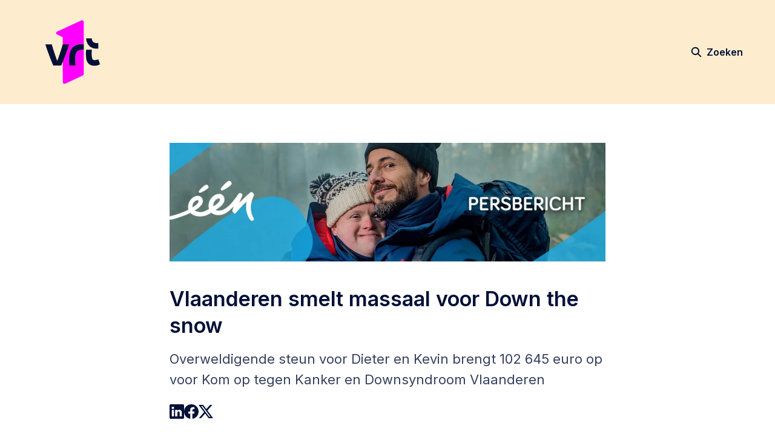

--- FILE ---
content_type: text/html; charset=utf-8
request_url: https://communicatie.vrt1.be/vlaanderen-smelt-massaal-voor-down-the-snow
body_size: 25970
content:
<!DOCTYPE html><html lang="nl-BE" dir="ltr"><head><meta charSet="utf-8"/><meta name="viewport" content="width=device-width, initial-scale=1"/><link rel="preload" as="image" imageSrcSet="https://cdn.uc.assets.prezly.com/f873c455-aabd-4eb3-b1a8-39d2924c5e96/-/resize/1200/Down%20the%20snow.jpg 1200w, https://cdn.uc.assets.prezly.com/f873c455-aabd-4eb3-b1a8-39d2924c5e96/-/resize/800/Down%20the%20snow.jpg 800w, https://cdn.uc.assets.prezly.com/f873c455-aabd-4eb3-b1a8-39d2924c5e96/-/resize/400/Down%20the%20snow.jpg 400w, https://cdn.uc.assets.prezly.com/f873c455-aabd-4eb3-b1a8-39d2924c5e96/-/resize/800/Down%20the%20snow.jpg 800w" imageSizes="(max-width: 992px) 800px, (max-width: 576px) 400px, 1200px"/><link rel="stylesheet" href="/_next/static/css/ee84f34841fa9641.css" data-precedence="next"/><link rel="stylesheet" href="/_next/static/css/0e630c81e3b085d0.css" data-precedence="next"/><link rel="stylesheet" href="/_next/static/css/42b5df4ef1af6935.css" data-precedence="next"/><link rel="stylesheet" href="/_next/static/css/cd216538c2848b25.css" data-precedence="next"/><link rel="stylesheet" href="/_next/static/css/0628645eabf78507.css" data-precedence="next"/><link rel="preload" as="script" fetchPriority="low" href="/_next/static/chunks/webpack-15f26d916f8ea14a.js"/><script src="/_next/static/chunks/1e34a46b-e46b04d9d267f414.js" async=""></script><script src="/_next/static/chunks/7452-8801dfcc3d98b857.js" async=""></script><script src="/_next/static/chunks/main-app-aa2b9203a96f9252.js" async=""></script><script src="/_next/static/chunks/9404-e8e509f9e3516816.js" async=""></script><script src="/_next/static/chunks/148-53b3dd9810e128e1.js" async=""></script><script src="/_next/static/chunks/app/global-error-ddd5823eb4ad117d.js" async=""></script><script src="/_next/static/chunks/7908-28d5206a7adfa9c5.js" async=""></script><script src="/_next/static/chunks/6859-b91043782a4ef8bc.js" async=""></script><script src="/_next/static/chunks/7934-7ac284b66e33799c.js" async=""></script><script src="/_next/static/chunks/2847-bd4b57d378ae60e7.js" async=""></script><script src="/_next/static/chunks/4644-5da1ddb6a1c34a5e.js" async=""></script><script src="/_next/static/chunks/2905-9f619429433df6d8.js" async=""></script><script src="/_next/static/chunks/8835-85c9091741e42dfc.js" async=""></script><script src="/_next/static/chunks/6909-79c6b1724e391fd2.js" async=""></script><script src="/_next/static/chunks/6009-8a36f79aabda3c9f.js" async=""></script><script src="/_next/static/chunks/3956-c10f2ade643ae11b.js" async=""></script><script src="/_next/static/chunks/4902-82677096e439a011.js" async=""></script><script src="/_next/static/chunks/app/%5BlocaleCode%5D/(story)/%5Bslug%5D/page-9c1308e7f673b458.js" async=""></script><script src="/_next/static/chunks/8a6901b8-9fbfb8983f596cbc.js" async=""></script><script src="/_next/static/chunks/4328-954be2b302271acd.js" async=""></script><script src="/_next/static/chunks/7701-92e9a5cf5f38a06c.js" async=""></script><script src="/_next/static/chunks/3897-c14684eb821f66dd.js" async=""></script><script src="/_next/static/chunks/app/%5BlocaleCode%5D/layout-6706a954b9515082.js" async=""></script><script src="/_next/static/chunks/app/%5BlocaleCode%5D/error-103f97d337884120.js" async=""></script><script src="/_next/static/chunks/9109-6a18bb540d9405ee.js" async=""></script><script src="/_next/static/chunks/8702-37a9f133e2a8702e.js" async=""></script><script src="/_next/static/chunks/app/%5BlocaleCode%5D/(index)/page-7b2aa1d7a6986195.js" async=""></script><meta name="theme-color" content="#FDEDCE"/><meta name="og:locale" content="nl-BE"/><link rel="preconnect" href="https://fonts.googleapis.com"/><link rel="preconnect" href="https://fonts.gstatic.com" crossorigin=""/><link href="https://fonts.googleapis.com/css2?display=swap&amp;family=Inter:wght@400;500;600;700;900" rel="stylesheet"/><style>:root { --prezly-font-family: Inter, sans-serif;
--prezly-font-family-secondary: Inter, sans-serif;
--prezly-border-color: #03103733;
--prezly-border-color-secondary: #0310374d;
--prezly-text-color: #031037;
--prezly-text-color-secondary: #031037cc;
--prezly-text-color-tertiary: #03103799;
--prezly-text-color-hover: #031037;
--prezly-background-color: #FFFFFF;
--prezly-background-color-secondary: #fafafaff;
--prezly-background-color-intermediate: #f7f7f7ff;
--prezly-background-color-tertiary: #f2f2f2ff;
--prezly-accent-color: #00BEAA;
--prezly-accent-color-active: #008b7cff;
--prezly-accent-color-hover: #00d7c1ff;
--prezly-accent-color-button-text: #000000;
--prezly-header-background-color: #FDEDCE;
--prezly-header-link-color: #031037;
--prezly-header-link-hover-color: #031037;
--prezly-footer-background-color: #FDEDCE;
--prezly-footer-text-color: #031037;
--prezly-footer-text-color-variation: #031037;
--prezly-placeholder-background-color: #fdedceff;
--prezly-white: #ffffff;
--prezly-black: #000000;
--prezly-grey: #757575 }</style><title>Vlaanderen smelt massaal voor Down the snow</title><meta name="description" content="Overweldigende steun voor Dieter en Kevin brengt 102 645 euro op voor Kom op tegen Kanker en Downsyndroom Vlaanderen"/><meta name="robots" content="index, follow"/><link rel="canonical" href="https://communicatie.vrt1.be/vlaanderen-smelt-massaal-voor-down-the-snow"/><link rel="alternate" hrefLang="nl" href="https://communicatie.vrt1.be/vlaanderen-smelt-massaal-voor-down-the-snow"/><link rel="alternate" hrefLang="nl-BE" href="https://communicatie.vrt1.be/vlaanderen-smelt-massaal-voor-down-the-snow"/><link rel="alternate" hrefLang="x-default" href="https://communicatie.vrt1.be/vlaanderen-smelt-massaal-voor-down-the-snow"/><link rel="alternate" type="application/json" href="https://communicatie.vrt1.be/vlaanderen-smelt-massaal-voor-down-the-snow.json"/><meta name="google-site-verification" content="kqum7wf1_6M6MdkD8ih_Pxl_TNajvH_MimpDKtYepOM"/><meta property="og:title" content="Vlaanderen smelt massaal voor Down the snow"/><meta property="og:description" content="Overweldigende steun voor Dieter en Kevin brengt 102 645 euro op voor Kom op tegen Kanker en Downsyndroom Vlaanderen"/><meta property="og:url" content="https://communicatie.vrt1.be/vlaanderen-smelt-massaal-voor-down-the-snow"/><meta property="og:site_name" content="VRT 1"/><meta property="og:locale" content="nl_BE"/><meta property="og:image" content="https://og.prezly.com/api/og/d1ee615c-6b4e-4bf0-bc72-eafbed620744?locale=nl-be"/><meta property="og:image:alt" content="Vlaanderen smelt massaal voor Down the snow"/><meta property="og:type" content="article"/><meta property="article:published_time" content="2018-12-23T17:42:05+00:00"/><meta property="article:modified_time" content="2018-12-23T18:18:20+00:00"/><meta property="article:author" content="VRT Communicatie"/><meta name="twitter:card" content="summary_large_image"/><meta name="twitter:site" content="VRT 1"/><meta name="twitter:title" content="Vlaanderen smelt massaal voor Down the snow"/><meta name="twitter:description" content="Overweldigende steun voor Dieter en Kevin brengt 102 645 euro op voor Kom op tegen Kanker en Downsyndroom Vlaanderen"/><meta name="twitter:image" content="https://og.prezly.com/api/og/d1ee615c-6b4e-4bf0-bc72-eafbed620744?locale=nl-be"/><link rel="shortcut icon" href="https://cdn.uc.assets.prezly.com/20fbfc9e-9998-4b50-9986-b94f0ad68641/-/preview/180x180/VRT1_LOGO_BG_PastelYellow.png"/><link rel="apple-touch-icon" href="https://cdn.uc.assets.prezly.com/20fbfc9e-9998-4b50-9986-b94f0ad68641/-/preview/180x180/VRT1_LOGO_BG_PastelYellow.png"/><script>document.querySelectorAll('body link[rel="icon"], body link[rel="apple-touch-icon"]').forEach(el => document.head.appendChild(el))</script><script src="/_next/static/chunks/polyfills-42372ed130431b0a.js" noModule=""></script></head><body><div hidden=""><!--$--><!--/$--></div><div class="layout_layout__E48_k"><header class="Header_container__8M0B4"><div class="container"><nav class="Header_header__cqpNv"><a class="Header_newsroom__LjUTA" href="/"><img alt="VRT 1" loading="lazy" width="160" height="139.69543147208122" decoding="async" data-nimg="1" class="Logo_logo__SEwEG Logo_landscape__HDUO5 Logo_medium__o98lG" style="color:transparent" srcSet="https://cdn.assets.prezly.com/1d78ef83-14ba-4a2f-82c2-431a79884abb/-/format/auto/-/stretch/off/-/progressive/yes/-/resize/256x/-/quality/smart/VRT%C3%89en-Logo-RGB_PINK_BLUEpng.png 1x, https://cdn.assets.prezly.com/1d78ef83-14ba-4a2f-82c2-431a79884abb/-/format/auto/-/stretch/off/-/progressive/yes/-/resize/384x/-/quality/smart/VRT%C3%89en-Logo-RGB_PINK_BLUEpng.png 2x" src="https://cdn.assets.prezly.com/1d78ef83-14ba-4a2f-82c2-431a79884abb/-/format/auto/-/stretch/off/-/progressive/yes/-/resize/384x/-/quality/smart/VRT%C3%89en-Logo-RGB_PINK_BLUEpng.png"/></a><div class="Header_navigationWrapper__ZCw1l"><a class="Button_button__8B4nB Header_searchToggle__FLmzB Button_navigation__9rGNy" aria-expanded="false" title="Zoeken" aria-label="Zoeken" href="/search"><svg xmlns="http://www.w3.org/2000/svg" fill="none" viewBox="0 0 16 16" width="16" height="16" class="Button_icon__V37WX Button_left__sABrt"><path fill="currentColor" fill-rule="evenodd" d="M6.543.667a5.877 5.877 0 1 0 3.496 10.601l3.81 3.81a.869.869 0 1 0 1.23-1.228l-3.812-3.81A5.877 5.877 0 0 0 6.543.666m-4.14 5.877a4.14 4.14 0 1 1 8.28 0 4.14 4.14 0 0 1-8.28 0" clip-rule="evenodd"></path></svg><span>Zoeken</span></a><button type="button" class="Button_button__8B4nB Header_navigationToggle__KSeiK Button_navigation__9rGNy Button_iconOnly__bKq8w" aria-expanded="false" aria-controls="menu" title="Toggle-navigatie" aria-label="Toggle-navigatie"><svg xmlns="http://www.w3.org/2000/svg" fill="none" viewBox="0 0 24 24" width="16" height="16" class="Button_icon__V37WX Button_left__sABrt"><path fill="currentColor" fill-rule="evenodd" d="M3 6a1 1 0 0 1 1-1h16a1 1 0 1 1 0 2H4a1 1 0 0 1-1-1m0 6a1 1 0 0 1 1-1h16a1 1 0 1 1 0 2H4a1 1 0 0 1-1-1m0 6a1 1 0 0 1 1-1h16a1 1 0 1 1 0 2H4a1 1 0 0 1-1-1" clip-rule="evenodd"></path></svg><span>​</span></button><div class="Header_navigation__gGzZ6"><div role="none" class="Header_backdrop__FlLNq"></div><ul id="menu" class="Header_navigationInner__w1lgS"></ul></div><!--$!--><template data-dgst="BAILOUT_TO_CLIENT_SIDE_RENDERING"></template><!--/$--></div></nav></div></header><main class="layout_content__hN3QC"><div class="Story_container__mieav"><article><div class="HeaderImageRenderer_renderer__ub3S_"><section class="prezly-slate-document" data-version="0.50"><figure class="prezly-slate-image prezly-slate-image--contained"><a aria-label="View image" class="prezly-slate-image-rollover" id="image-f873c455-aabd-4eb3-b1a8-39d2924c5e96" href="https://cdn.uc.assets.prezly.com/f873c455-aabd-4eb3-b1a8-39d2924c5e96/Down%20the%20snow.jpg" style="max-width:1280px"><span class="prezly-slate-image-rollover__content"><img alt="" class="prezly-slate-media prezly-slate-image__media prezly-slate-media--image" src="https://cdn.uc.assets.prezly.com/f873c455-aabd-4eb3-b1a8-39d2924c5e96/-/format/auto/Down%20the%20snow.jpg" srcSet="https://cdn.uc.assets.prezly.com/f873c455-aabd-4eb3-b1a8-39d2924c5e96/-/resize/1200/Down%20the%20snow.jpg 1200w, https://cdn.uc.assets.prezly.com/f873c455-aabd-4eb3-b1a8-39d2924c5e96/-/resize/800/Down%20the%20snow.jpg 800w, https://cdn.uc.assets.prezly.com/f873c455-aabd-4eb3-b1a8-39d2924c5e96/-/resize/400/Down%20the%20snow.jpg 400w, https://cdn.uc.assets.prezly.com/f873c455-aabd-4eb3-b1a8-39d2924c5e96/-/resize/800/Down%20the%20snow.jpg 800w" sizes="(max-width: 992px) 800px, (max-width: 576px) 400px, 1200px"/><span class="prezly-slate-image-rollover__dim"></span><span class="prezly-slate-image-rollover__caption prezly-slate-image-rollover__caption--empty"><span class="prezly-slate-image-rollover__caption-icon-container"><svg xmlns="http://www.w3.org/2000/svg" viewBox="0 0 16 16" role="img" aria-hidden="true" class="prezly-slate-image-rollover__caption-icon"><path fill="currentColor" fill-rule="evenodd" d="M5.828 10.172a.5.5 0 0 0-.707 0l-4.096 4.096V11.5a.5.5 0 0 0-1 0v3.975a.5.5 0 0 0 .5.5H4.5a.5.5 0 0 0 0-1H1.732l4.096-4.096a.5.5 0 0 0 0-.707m4.344-4.344a.5.5 0 0 0 .707 0l4.096-4.096V4.5a.5.5 0 1 0 1 0V.525a.5.5 0 0 0-.5-.5H11.5a.5.5 0 0 0 0 1h2.768l-4.096 4.096a.5.5 0 0 0 0 .707"></path></svg></span><span class="prezly-slate-image-rollover__caption-text"><span class="" title=""></span></span></span></span></a></figure></section></div><div class="HeaderRenderer_renderer__qMSoA"><section class="prezly-slate-document" data-version="0.50"><h1 class="prezly-slate-heading prezly-slate-heading--heading-1 prezly-slate-heading--align-inherit">Vlaanderen smelt massaal voor Down the snow</h1><p class="Subtitle_subtitle__8gPAi">Overweldigende steun voor Dieter en Kevin brengt 102 645 euro op voor Kom op tegen Kanker en Downsyndroom Vlaanderen</p></section></div><div class="Story_linksAndDateWrapper__HOIdb Story_left__JQInF"><div class="SocialShare_social__EbtaQ"><a aria-label="Delen: Linkedin" class="SocialShare_socialLink__Nbd_P" href="https://www.linkedin.com/sharing/share-offsite?url=http%3A%2F%2Fprez.ly%2FIQR&amp;text=Vlaanderen+smelt+massaal+voor+Down+the+snow" rel="noopener noreferrer" target="_blank"><svg xmlns="http://www.w3.org/2000/svg" fill="none" viewBox="0 0 24 24" class="SocialShare_socialIcon__H0CxZ"><path fill="currentColor" fill-rule="evenodd" d="M.07 1.72C.07.77.86 0 1.833 0h20.324c.973 0 1.762.77 1.762 1.72v20.56c0 .95-.789 1.72-1.762 1.72H1.833C.859 24 .07 23.23.07 22.28zM7.3 20.09V9.253H3.696V20.09zM5.497 7.773c1.257 0 2.038-.832 2.038-1.872-.023-1.063-.781-1.872-2.014-1.872S3.484 4.838 3.484 5.9c0 1.04.782 1.872 1.99 1.872zm7.397 12.317H9.293s.047-9.82 0-10.837h3.602v1.534l-.024.038h.024v-.038C13.374 10.05 14.231 9 16.141 9c2.37 0 4.147 1.549 4.147 4.877v6.214h-3.601v-5.797c0-1.457-.522-2.451-1.825-2.451-.995 0-1.588.67-1.848 1.317-.095.232-.119.555-.119.88z" clip-rule="evenodd"></path></svg></a><a aria-label="Delen: Facebook" class="SocialShare_socialLink__Nbd_P" href="https://www.facebook.com/sharer/sharer.php?u=http%3A%2F%2Fprez.ly%2FIQR" rel="noopener noreferrer" target="_blank"><svg xmlns="http://www.w3.org/2000/svg" fill="none" viewBox="0 0 24 24" class="SocialShare_socialIcon__H0CxZ"><path fill="currentColor" fill-rule="evenodd" d="M24 12.073C24 5.405 18.627 0 12 0S0 5.405 0 12.073C0 18.1 4.388 23.094 10.125 24v-8.437H7.078v-3.49h3.047v-2.66c0-3.025 1.791-4.697 4.533-4.697 1.313 0 2.686.236 2.686.236v2.971H15.83c-1.491 0-1.956.93-1.956 1.886v2.264h3.328l-.532 3.49h-2.796V24C19.612 23.094 24 18.1 24 12.073" clip-rule="evenodd"></path></svg></a><a aria-label="Delen: Twitter" class="SocialShare_socialLink__Nbd_P" href="https://twitter.com/intent/tweet?url=http%3A%2F%2Fprez.ly%2FIQR&amp;text=Vlaanderen+smelt+massaal+voor+Down+the+snow" rel="noopener noreferrer" target="_blank"><svg xmlns="http://www.w3.org/2000/svg" fill="none" viewBox="0 0 24 24" class="SocialShare_socialIcon__H0CxZ"><path fill="currentColor" d="M18.901 1h3.68l-8.04 9.319L24 23h-7.406l-5.8-7.691L4.156 23H.474l8.6-9.968L0 1h7.594l5.243 7.03zM17.61 20.766h2.039L6.486 3.116H4.298z"></path></svg></a></div></div><div class="ContentRenderer_renderer__IBbst"><section class="prezly-slate-document" data-version="0.50"><p class="styles_paragraph__6o_o7">Heel Vlaanderen leefde de afgelopen week mee met <em><strong>Down the snow</strong></em>, het hartverwarmende liftavontuur van <strong>Dieter Coppens </strong>en <strong>Kevin</strong>. Hun warme actie brengt maar liefst <strong>102 645 euro</strong> op voor Kom op tegen Kanker en Downsyndroom Vlaanderen. Tientallen liften en 2700 kilometer later kwamen ze moe, maar voldaan aan in het warme Wachtebeke. Als echte helden werden ze onthaald in het provinciaal domein Puyenbroeck, waar ze opgewacht werden door hun vrienden van <em>Down the road</em>. Maar op het podium stond de grootste verrassing op hen te wachten: de mama van Kevin, met in haar handen een cheque met het bedrag dat de actie van <em>Down the snow</em> heeft opgebracht.</p><p class="styles_paragraph__6o_o7">2700 km liften van het koudste naar het warmste plekje in Europa: dat was het doel van Dieter en Kevin. Vanavond is deze droom ook werkelijk in vervulling gegaan. Met maar liefst 102 645 euro op de teller, is <em>Down the snow</em> groter geworden dan Dieter Coppens en Kevin ooit hadden gehoopt. ​ </p><blockquote class="Quote_container__z1s15 Quote_alignLeft__eFsH4"><div class="Quote_content__dZxaB"><strong>Dieter Coppens: &quot;</strong>We hadden nooit verwacht dat we met <em>Down the snow </em>zo veel geld zouden ophalen! We hopen zo een verschil te maken voor mensen met Downsyndroom en kanker.&quot;</div></blockquote><p class="styles_paragraph__6o_o7">Het liftavontuur verliep niet steeds van een leien dakje. Het was niet altijd even evident om een lift of een slaapplaats te regelen en de koude werkte ook niet altijd mee. Toch hebben Dieter en Kevin nooit de moed laten zakken. Op hun tocht hebben ze vele bijzondere mensen ontmoet en dankzij hun gastvrijheid konden Dieter en Kevin ’s nachts altijd in een warm bedje slapen. De afgelopen 7 dagen waren een rollercoaster van emoties en verrassingen. Op de eerste dag gaf de <strong>Kerstman</strong> Kevin een cadeautje mee dat hij op Kerstavond kan afgeven aan zijn mama. Dagelijks belde het duo naar de <strong>presentatoren van Studio Brussel</strong> om hun avonturen in het koude noorden te vertellen. Ook <strong>Bazart</strong> was hen niet vergeten en droeg Kevins lijflied <em><strong>Grip (omarm me) </strong></em>speciaal aan hem op tijdens hun concert in <em>The flame</em>. Een groep tieners besliste om hun spaargeld samen te leggen om een hotelkamer te betalen voor Dieter en Kevin. Iedere keer werden ze verrast door de gastvrijheid en de warmte van de mensen, die Dieter en Kevin een onvergetelijke week hebben bezorgd. </p><p class="styles_paragraph__6o_o7">Kijkers konden Dieter en Kevin steunen door <em>Down the snow</em> te sms’en naar 4342 of door een steunkaart te kopen op <a class="styles_link__4YAiu" href="www.een.be" rel="noopener noreferrer" target="_self">een.be</a>. Dit hebben ze dan ook massaal gedaan. Het hele avontuur was online te volgen via de site van Eén. Op <strong>25 december</strong> ligt er ook nog een pakje onder de kerstboom: op VRT NU en een.be wordt een <strong>reisverslag</strong> van dit legendarische liftavontuur gedeeld om de hele week van Dieter en Kevin opnieuw te beleven. Dieter, Kevin en Eén bedanken heel Vlaanderen voor de massale, warme steun.</p></section></div></article><div class="Divider_divider__h03d0"><div class="Divider_line__n0cxY"></div></div><div><h2>Delen</h2><div class="Share_sharingOptions__AqSAx"><div class="SocialShare_social__EbtaQ"><a aria-label="Delen: Linkedin" class="SocialShare_socialLink__Nbd_P" href="https://www.linkedin.com/sharing/share-offsite?url=http%3A%2F%2Fprez.ly%2FIQR&amp;text=Vlaanderen+smelt+massaal+voor+Down+the+snow" rel="noopener noreferrer" target="_blank"><svg xmlns="http://www.w3.org/2000/svg" fill="none" viewBox="0 0 24 24" class="SocialShare_socialIcon__H0CxZ"><path fill="currentColor" fill-rule="evenodd" d="M.07 1.72C.07.77.86 0 1.833 0h20.324c.973 0 1.762.77 1.762 1.72v20.56c0 .95-.789 1.72-1.762 1.72H1.833C.859 24 .07 23.23.07 22.28zM7.3 20.09V9.253H3.696V20.09zM5.497 7.773c1.257 0 2.038-.832 2.038-1.872-.023-1.063-.781-1.872-2.014-1.872S3.484 4.838 3.484 5.9c0 1.04.782 1.872 1.99 1.872zm7.397 12.317H9.293s.047-9.82 0-10.837h3.602v1.534l-.024.038h.024v-.038C13.374 10.05 14.231 9 16.141 9c2.37 0 4.147 1.549 4.147 4.877v6.214h-3.601v-5.797c0-1.457-.522-2.451-1.825-2.451-.995 0-1.588.67-1.848 1.317-.095.232-.119.555-.119.88z" clip-rule="evenodd"></path></svg></a><a aria-label="Delen: Facebook" class="SocialShare_socialLink__Nbd_P" href="https://www.facebook.com/sharer/sharer.php?u=http%3A%2F%2Fprez.ly%2FIQR" rel="noopener noreferrer" target="_blank"><svg xmlns="http://www.w3.org/2000/svg" fill="none" viewBox="0 0 24 24" class="SocialShare_socialIcon__H0CxZ"><path fill="currentColor" fill-rule="evenodd" d="M24 12.073C24 5.405 18.627 0 12 0S0 5.405 0 12.073C0 18.1 4.388 23.094 10.125 24v-8.437H7.078v-3.49h3.047v-2.66c0-3.025 1.791-4.697 4.533-4.697 1.313 0 2.686.236 2.686.236v2.971H15.83c-1.491 0-1.956.93-1.956 1.886v2.264h3.328l-.532 3.49h-2.796V24C19.612 23.094 24 18.1 24 12.073" clip-rule="evenodd"></path></svg></a><a aria-label="Delen: Twitter" class="SocialShare_socialLink__Nbd_P" href="https://twitter.com/intent/tweet?url=http%3A%2F%2Fprez.ly%2FIQR&amp;text=Vlaanderen+smelt+massaal+voor+Down+the+snow" rel="noopener noreferrer" target="_blank"><svg xmlns="http://www.w3.org/2000/svg" fill="none" viewBox="0 0 24 24" class="SocialShare_socialIcon__H0CxZ"><path fill="currentColor" d="M18.901 1h3.68l-8.04 9.319L24 23h-7.406l-5.8-7.691L4.156 23H.474l8.6-9.968L0 1h7.594l5.243 7.03zM17.61 20.766h2.039L6.486 3.116H4.298z"></path></svg></a></div><div class="Share_actions__dNWR2"><div class="ButtonWithSuccessTooltip_container__zlbzy"><button type="button" class="Button_button__8B4nB Share_action__QY3kS Button_secondary__k_TzE"><svg xmlns="http://www.w3.org/2000/svg" width="16" height="16" viewBox="0 0 24 24" fill="none" stroke="currentColor" stroke-width="2" stroke-linecap="round" stroke-linejoin="round" class="lucide lucide-link Button_icon__V37WX Button_left__sABrt"><path d="M10 13a5 5 0 0 0 7.54.54l3-3a5 5 0 0 0-7.07-7.07l-1.72 1.71"></path><path d="M14 11a5 5 0 0 0-7.54-.54l-3 3a5 5 0 0 0 7.07 7.07l1.71-1.71"></path></svg><span>URL kopiëren</span></button></div></div></div></div></div><!--$--><!--/$--></main><section aria-labelledby="subscribe-form-«R6inb»}" class="SubscribeForm_container__RlyN8"><h2 id="subscribe-form-«R6inb»}" class="SubscribeForm_title__u7H0C">Persberichten in je mailbox</h2><form noValidate=""><div class="SubscribeForm_inlineForm__UTQ_g"><label class="SubscribeForm_input__wOE2F FormInput_wrapper__fpOe4"><span class="FormInput_label__w_xig">E-mailadres</span><input autoComplete="email" type="email" placeholder="E-mailadres" class="FormInput_input__1YdeN" name="email" value=""/></label><button type="submit" class="Button_button__8B4nB SubscribeForm_button__bydYt Button_primary__KcWsb"><span>Inschrijven</span></button></div><p class="SubscribeForm_disclaimer__Ddtc_">Door op &quot;<!-- -->Inschrijven<!-- -->&quot; te klikken, bevestig ik dat ik het <a target="_blank" rel="noreferrer" class="SubscribeForm_disclaimerLink__oCh2F" href="/privacy-policy">Privacybeleid</a> gelezen heb en ermee akkoord ga.</p></form></section><section class="Boilerplate_container__v0r_4"><div class="container"><div class="Boilerplate_columns__Zrwkk"><section aria-labelledby="boilerplate-about-us" class="Boilerplate_aboutUs__4PW9p"><h2 id="boilerplate-about-us" class="Boilerplate_heading__IAald">Over VRT 1</h2><div class="Boilerplate_about__tlith"><p>VRT 1 is het grootste televisienet van de VRT en het meest populaire in Vlaanderen. VRT 1 wil het publiek informeren, inspireren en verbinden. Het is er voor alle Vlamingen van jong tot oud in al hun eigenheid en verscheidenheid. VRT 1 voelt en voedt de hartslag van de Vlaamse samenleving door mediagebruikers te benaderen vanuit een nabijheid en een maatschappelijke betrokkenheid. Het zorgt ervoor dat mensen elkaar begrijpen in een wereld van versnippering. Het brengt nieuws en duiding, human interest, eigen fictie, ontspanning met maatschappelijke meerwaarde en sport.</p>
<p><strong>Voor pers</strong> <strong>(opgelet: kijkersvragen naar dit mailadres worden NIET beantwoord!)</strong><br />Robin De Veen<br /><a href="mailto:robin.deveen@vrt.be">robin.deveen@vrt.be</a></p>
<p><strong>Voor kijkers en surfers</strong><br />Klantendienst VRT<br />02 741 31 11<br /><a href="https://www.vrt.be/nl/heb-je-een-vraag/">www.vrt.be/nl/heb-je-een-vraag/</a></p>
<p><a href="mailto:interviews@vrt.be">Klik <strong>hier </strong>voor <strong>interviews</strong></a></p>
<p><a href="https://fotoweb.vrt.be/">Klik <strong>hier</strong> voor <strong>hogeresolutiefoto's</strong></a></p>
<p>Het gebruik van fotomateriaal, grafisch materiaal en logo's is niet toegestaan zonder voorafgaande toestemming van VRT, hetzij via e-mail of na ontvangst van een login op het <a href="https://fotoweb.vrt.be/">fotoportaal</a>. Het gebruik van de login impliceert dat u instemt met de geldende rechten en gebruiksvoorwaarden.</p></div></section><section aria-labelledby="boilerplate-contacts" class="Boilerplate_contacts__eTIeu"><h2 id="boilerplate-contacts" class="Boilerplate_heading__IAald">Neem contact op met</h2><p class="Boilerplate_contact__Nzf5_"><svg xmlns="http://www.w3.org/2000/svg" fill="none" viewBox="0 0 24 24" aria-hidden="true" width="16" height="16" class="Boilerplate_icon__lZrME"><path fill="currentColor" fill-rule="evenodd" d="M2.25 21.375c0 .207.168.375.375.375H6v-1.875c0-.621.504-1.125 1.125-1.125h3.75c.621 0 1.125.504 1.125 1.125v1.875h3.375a.375.375 0 0 0 .375-.375V2.625a.375.375 0 0 0-.375-.375H2.625a.375.375 0 0 0-.375.375zM2.625 24A2.625 2.625 0 0 1 0 21.375V2.625A2.625 2.625 0 0 1 2.625 0h12.75A2.625 2.625 0 0 1 18 2.625v18.75q0 .191-.027.375h3.402a.375.375 0 0 0 .375-.375v-8.947a.38.38 0 0 0-.167-.312l-1.582-1.055a1.125 1.125 0 1 1 1.248-1.872l1.582 1.055A2.63 2.63 0 0 1 24 12.428v8.947A2.625 2.625 0 0 1 21.375 24h-5.25q-.153 0-.296-.04-.221.04-.454.04h-4.5a1.125 1.125 0 0 1-1.125-1.125V21h-1.5v1.875c0 .621-.504 1.125-1.125 1.125zM4.5 5.625c0-.621.504-1.125 1.125-1.125h.75a1.125 1.125 0 0 1 0 2.25h-.75A1.125 1.125 0 0 1 4.5 5.625M5.625 9a1.125 1.125 0 1 0 0 2.25h.75a1.125 1.125 0 0 0 0-2.25zM4.5 14.625c0-.621.504-1.125 1.125-1.125h.75a1.125 1.125 0 0 1 0 2.25h-.75A1.125 1.125 0 0 1 4.5 14.625m7.125-1.125a1.125 1.125 0 0 0 0 2.25h.75a1.125 1.125 0 0 0 0-2.25zM10.5 10.125c0-.621.504-1.125 1.125-1.125h.75a1.125 1.125 0 0 1 0 2.25h-.75a1.125 1.125 0 0 1-1.125-1.125M11.625 4.5a1.125 1.125 0 0 0 0 2.25h.75a1.125 1.125 0 0 0 0-2.25z" clip-rule="evenodd"></path></svg>Auguste Reyerslaan 52
1043 Brussel</p></section></div></div></section><footer class="Footer_container__zkIRT"><div class="container"><div class="Footer_footer__sCYWU"><div class="Footer_links__mfJ1t"><a href="https://privacy.prezly.com/nl-be/newsroom/d1ee615c-6b4e-4bf0-bc72-eafbed620744/data-request" class="Footer_link__rhz84">Privacyverzoeken</a></div></div></div></footer></div><button type="button" class="Button_button__8B4nB ScrollToTopButton_button__Dv2b_ Button_secondary__k_TzE" aria-label="Scroll to top"><span><svg xmlns="http://www.w3.org/2000/svg" fill="none" viewBox="0 0 12 12" aria-hidden="true" width="16" height="16" class="ScrollToTopButton_icon__8ku83"><path fill="currentColor" fill-rule="evenodd" d="M1.135 3.37a.63.63 0 0 0-.01.907L5.468 8.62a.664.664 0 0 0 .94 0l4.343-4.342a.63.63 0 0 0-.011-.907.67.67 0 0 0-.929.01L5.937 7.254 2.064 3.381a.67.67 0 0 0-.929-.01" clip-rule="evenodd"></path></svg></span></button><script src="/_next/static/chunks/webpack-15f26d916f8ea14a.js" async=""></script><script>(self.__next_f=self.__next_f||[]).push([0])</script><script>self.__next_f.push([1,"1:\"$Sreact.fragment\"\n2:I[41734,[],\"\"]\n3:I[97164,[],\"\"]\n6:I[59038,[],\"OutletBoundary\"]\n9:I[71726,[],\"AsyncMetadataOutlet\"]\nb:I[59038,[],\"ViewportBoundary\"]\nd:I[59038,[],\"MetadataBoundary\"]\nf:I[62994,[\"9404\",\"static/chunks/9404-e8e509f9e3516816.js\",\"148\",\"static/chunks/148-53b3dd9810e128e1.js\",\"4219\",\"static/chunks/app/global-error-ddd5823eb4ad117d.js\"],\"default\"]\n10:\"$Sreact.suspense\"\n11:I[71726,[],\"AsyncMetadata\"]\n:HL[\"/_next/static/css/ee84f34841fa9641.css\",\"style\"]\n:HL[\"/_next/static/css/0e630c81e3b085d0.css\",\"style\"]\n:HL[\"/_next/static/css/42b5df4ef1af6935.css\",\"style\"]\n:HL[\"/_next/static/css/cd216538c2848b25.css\",\"style\"]\n:HL[\"/_next/static/css/0628645eabf78507.css\",\"style\"]\n"])</script><script>self.__next_f.push([1,"0:{\"P\":null,\"b\":\"6KR3RllkKiMN19YQ19kgZ\",\"p\":\"\",\"c\":[\"\",\"vlaanderen-smelt-massaal-voor-down-the-snow\"],\"i\":false,\"f\":[[[\"\",{\"children\":[[\"localeCode\",\"nl_BE\",\"d\"],{\"children\":[\"(story)\",{\"children\":[[\"slug\",\"vlaanderen-smelt-massaal-voor-down-the-snow\",\"d\"],{\"children\":[\"__PAGE__\",{}]}]}]},\"$undefined\",\"$undefined\",true]}],[\"\",[\"$\",\"$1\",\"c\",{\"children\":[null,[\"$\",\"$L2\",null,{\"parallelRouterKey\":\"children\",\"error\":\"$undefined\",\"errorStyles\":\"$undefined\",\"errorScripts\":\"$undefined\",\"template\":[\"$\",\"$L3\",null,{}],\"templateStyles\":\"$undefined\",\"templateScripts\":\"$undefined\",\"notFound\":[[[\"$\",\"title\",null,{\"children\":\"404: This page could not be found.\"}],[\"$\",\"div\",null,{\"style\":{\"fontFamily\":\"system-ui,\\\"Segoe UI\\\",Roboto,Helvetica,Arial,sans-serif,\\\"Apple Color Emoji\\\",\\\"Segoe UI Emoji\\\"\",\"height\":\"100vh\",\"textAlign\":\"center\",\"display\":\"flex\",\"flexDirection\":\"column\",\"alignItems\":\"center\",\"justifyContent\":\"center\"},\"children\":[\"$\",\"div\",null,{\"children\":[[\"$\",\"style\",null,{\"dangerouslySetInnerHTML\":{\"__html\":\"body{color:#000;background:#fff;margin:0}.next-error-h1{border-right:1px solid rgba(0,0,0,.3)}@media (prefers-color-scheme:dark){body{color:#fff;background:#000}.next-error-h1{border-right:1px solid rgba(255,255,255,.3)}}\"}}],[\"$\",\"h1\",null,{\"className\":\"next-error-h1\",\"style\":{\"display\":\"inline-block\",\"margin\":\"0 20px 0 0\",\"padding\":\"0 23px 0 0\",\"fontSize\":24,\"fontWeight\":500,\"verticalAlign\":\"top\",\"lineHeight\":\"49px\"},\"children\":404}],[\"$\",\"div\",null,{\"style\":{\"display\":\"inline-block\"},\"children\":[\"$\",\"h2\",null,{\"style\":{\"fontSize\":14,\"fontWeight\":400,\"lineHeight\":\"49px\",\"margin\":0},\"children\":\"This page could not be found.\"}]}]]}]}]],[]],\"forbidden\":\"$undefined\",\"unauthorized\":\"$undefined\"}]]}],{\"children\":[[\"localeCode\",\"nl_BE\",\"d\"],[\"$\",\"$1\",\"c\",{\"children\":[[[\"$\",\"link\",\"0\",{\"rel\":\"stylesheet\",\"href\":\"/_next/static/css/ee84f34841fa9641.css\",\"precedence\":\"next\",\"crossOrigin\":\"$undefined\",\"nonce\":\"$undefined\"}],[\"$\",\"link\",\"1\",{\"rel\":\"stylesheet\",\"href\":\"/_next/static/css/0e630c81e3b085d0.css\",\"precedence\":\"next\",\"crossOrigin\":\"$undefined\",\"nonce\":\"$undefined\"}],[\"$\",\"link\",\"2\",{\"rel\":\"stylesheet\",\"href\":\"/_next/static/css/42b5df4ef1af6935.css\",\"precedence\":\"next\",\"crossOrigin\":\"$undefined\",\"nonce\":\"$undefined\"}],[\"$\",\"link\",\"3\",{\"rel\":\"stylesheet\",\"href\":\"/_next/static/css/cd216538c2848b25.css\",\"precedence\":\"next\",\"crossOrigin\":\"$undefined\",\"nonce\":\"$undefined\"}],[\"$\",\"link\",\"4\",{\"rel\":\"stylesheet\",\"href\":\"/_next/static/css/0628645eabf78507.css\",\"precedence\":\"next\",\"crossOrigin\":\"$undefined\",\"nonce\":\"$undefined\"}]],\"$L4\"]}],{\"children\":[\"(story)\",[\"$\",\"$1\",\"c\",{\"children\":[null,[\"$\",\"$L2\",null,{\"parallelRouterKey\":\"children\",\"error\":\"$undefined\",\"errorStyles\":\"$undefined\",\"errorScripts\":\"$undefined\",\"template\":[\"$\",\"$L3\",null,{}],\"templateStyles\":\"$undefined\",\"templateScripts\":\"$undefined\",\"notFound\":\"$undefined\",\"forbidden\":\"$undefined\",\"unauthorized\":\"$undefined\"}]]}],{\"children\":[[\"slug\",\"vlaanderen-smelt-massaal-voor-down-the-snow\",\"d\"],[\"$\",\"$1\",\"c\",{\"children\":[null,[\"$\",\"$L2\",null,{\"parallelRouterKey\":\"children\",\"error\":\"$undefined\",\"errorStyles\":\"$undefined\",\"errorScripts\":\"$undefined\",\"template\":[\"$\",\"$L3\",null,{}],\"templateStyles\":\"$undefined\",\"templateScripts\":\"$undefined\",\"notFound\":\"$undefined\",\"forbidden\":\"$undefined\",\"unauthorized\":\"$undefined\"}]]}],{\"children\":[\"__PAGE__\",[\"$\",\"$1\",\"c\",{\"children\":[\"$L5\",null,[\"$\",\"$L6\",null,{\"children\":[\"$L7\",\"$L8\",[\"$\",\"$L9\",null,{\"promise\":\"$@a\"}]]}]]}],{},null,false]},null,false]},null,false]},null,false]},null,false],[\"$\",\"$1\",\"h\",{\"children\":[null,[\"$\",\"$1\",\"pq2eS1pvoNWOxmn9C_J1Qv\",{\"children\":[[\"$\",\"$Lb\",null,{\"children\":\"$Lc\"}],null]}],[\"$\",\"$Ld\",null,{\"children\":\"$Le\"}]]}],false]],\"m\":\"$undefined\",\"G\":[\"$f\",[[\"$\",\"link\",\"0\",{\"rel\":\"stylesheet\",\"href\":\"/_next/static/css/ff9475f409e96884.css\",\"precedence\":\"next\",\"crossOrigin\":\"$undefined\",\"nonce\":\"$undefined\"}],[\"$\",\"link\",\"1\",{\"rel\":\"stylesheet\",\"href\":\"/_next/static/css/0e630c81e3b085d0.css\",\"precedence\":\"next\",\"crossOrigin\":\"$undefined\",\"nonce\":\"$undefined\"}]]],\"s\":false,\"S\":false}\n"])</script><script>self.__next_f.push([1,"e:[\"$\",\"div\",null,{\"hidden\":true,\"children\":[\"$\",\"$10\",null,{\"fallback\":null,\"children\":[\"$\",\"$L11\",null,{\"promise\":\"$@12\"}]}]}]\n8:null\n"])</script><script>self.__next_f.push([1,"4:[\"$\",\"html\",null,{\"lang\":\"nl-BE\",\"dir\":\"ltr\",\"children\":[[\"$\",\"head\",null,{\"children\":[[\"$\",\"meta\",null,{\"name\":\"og:locale\",\"content\":\"nl-BE\"}],[[\"$\",\"link\",null,{\"rel\":\"preconnect\",\"href\":\"https://fonts.googleapis.com\"}],[\"$\",\"link\",null,{\"rel\":\"preconnect\",\"href\":\"https://fonts.gstatic.com\",\"crossOrigin\":\"\"}]],\"$L13\"]}],[\"$\",\"body\",null,{\"children\":\"$L14\"}]]}]\nc:[[\"$\",\"meta\",\"0\",{\"charSet\":\"utf-8\"}],[\"$\",\"meta\",\"1\",{\"name\":\"viewport\",\"content\":\"width=device-width, initial-scale=1\"}],[\"$\",\"meta\",\"2\",{\"name\":\"theme-color\",\"content\":\"#FDEDCE\"}]]\n7:null\n"])</script><script>self.__next_f.push([1,"15:T410,:root { --prezly-font-family: Inter, sans-serif;\n--prezly-font-family-secondary: Inter, sans-serif;\n--prezly-border-color: #03103733;\n--prezly-border-color-secondary: #0310374d;\n--prezly-text-color: #031037;\n--prezly-text-color-secondary: #031037cc;\n--prezly-text-color-tertiary: #03103799;\n--prezly-text-color-hover: #031037;\n--prezly-background-color: #FFFFFF;\n--prezly-background-color-secondary: #fafafaff;\n--prezly-background-color-intermediate: #f7f7f7ff;\n--prezly-background-color-tertiary: #f2f2f2ff;\n--prezly-accent-color: #00BEAA;\n--prezly-accent-color-active: #008b7cff;\n--prezly-accent-color-hover: #00d7c1ff;\n--prezly-accent-color-button-text: #000000;\n--prezly-header-background-color: #FDEDCE;\n--prezly-header-link-color: #031037;\n--prezly-header-link-hover-color: #031037;\n--prezly-footer-background-color: #FDEDCE;\n--prezly-footer-text-color: #031037;\n--prezly-footer-text-color-variation: #031037;\n--prezly-placeholder-background-color: #fdedceff;\n--prezly-white: #ffffff;\n--prezly-black: #000000;\n--prezly-grey: #757575 }13:[[[\"$\",\"link\",null,{\"href\":\"https://fonts.googleapis.com/css2?display=swap\u0026family=Inter:wght@400;500;600;700;900\",\"rel\":\"stylesheet\"}],[\"$\",\"style\",null,{\"dangerouslySetInnerHTML\":{\"__html\":\"$15\"}}]],false]\n"])</script><script>self.__next_f.push([1,"16:I[3078,[\"7908\",\"static/chunks/7908-28d5206a7adfa9c5.js\",\"6859\",\"static/chunks/6859-b91043782a4ef8bc.js\",\"7934\",\"static/chunks/7934-7ac284b66e33799c.js\",\"2847\",\"static/chunks/2847-bd4b57d378ae60e7.js\",\"4644\",\"static/chunks/4644-5da1ddb6a1c34a5e.js\",\"2905\",\"static/chunks/2905-9f619429433df6d8.js\",\"8835\",\"static/chunks/8835-85c9091741e42dfc.js\",\"6909\",\"static/chunks/6909-79c6b1724e391fd2.js\",\"6009\",\"static/chunks/6009-8a36f79aabda3c9f.js\",\"3956\",\"static/chunks/3956-c10f2ade643ae11b.js\",\"4902\",\"static/chunks/4902-82677096e439a011.js\",\"8647\",\"static/chunks/app/%5BlocaleCode%5D/(story)/%5Bslug%5D/page-9c1308e7f673b458.js\"],\"RoutingContextProvider\"]\n14:[\"$\",\"$L16\",null,{\"routes\":{\"index\":\"/(:localeSlug)\",\"category\":\"(/:localeSlug)/category/:slug\",\"tag\":\"(/:localeSlug)/tag/:tag\",\"media\":\"(/:localeSlug)/media\",\"mediaGallery\":\"(/:localeSlug)/media/album/:uuid\",\"search\":\"(/:localeSlug)/search\",\"privacyPolicy\":\"(/:localeSlug)/privacy-policy\",\"previewStory\":\"/s/:uuid\",\"secretStory\":\"/s/:uuid\",\"story\":\"/:slug\",\"feed\":\"/feed\"},\"locales\":[\"nl_BE\"],\"defaultLocale\":\"nl_BE\",\"children\":\"$L17\"}]\n"])</script><script>self.__next_f.push([1,"18:I[3078,[\"7908\",\"static/chunks/7908-28d5206a7adfa9c5.js\",\"6859\",\"static/chunks/6859-b91043782a4ef8bc.js\",\"7934\",\"static/chunks/7934-7ac284b66e33799c.js\",\"2847\",\"static/chunks/2847-bd4b57d378ae60e7.js\",\"4644\",\"static/chunks/4644-5da1ddb6a1c34a5e.js\",\"2905\",\"static/chunks/2905-9f619429433df6d8.js\",\"8835\",\"static/chunks/8835-85c9091741e42dfc.js\",\"6909\",\"static/chunks/6909-79c6b1724e391fd2.js\",\"6009\",\"static/chunks/6009-8a36f79aabda3c9f.js\",\"3956\",\"static/chunks/3956-c10f2ade643ae11b.js\",\"4902\",\"static/chunks/4902-82677096e439a011.js\",\"8647\",\"static/chunks/app/%5BlocaleCode%5D/(story)/%5Bslug%5D/page-9c1308e7f673b458.js\"],\"IntlProvider\"]\n19:I[82997,[\"7908\",\"static/chunks/7908-28d5206a7adfa9c5.js\",\"6859\",\"static/chunks/6859-b91043782a4ef8bc.js\",\"7934\",\"static/chunks/7934-7ac284b66e33799c.js\",\"2847\",\"static/chunks/2847-bd4b57d378ae60e7.js\",\"4644\",\"static/chunks/4644-5da1ddb6a1c34a5e.js\",\"2905\",\"static/chunks/2905-9f619429433df6d8.js\",\"8835\",\"static/chunks/8835-85c9091741e42dfc.js\",\"6909\",\"static/chunks/6909-79c6b1724e391fd2.js\",\"6009\",\"static/chunks/6009-8a36f79aabda3c9f.js\",\"3956\",\"static/chunks/3956-c10f2ade643ae11b.js\",\"4902\",\"static/chunks/4902-82677096e439a011.js\",\"8647\",\"static/chunks/app/%5BlocaleCode%5D/(story)/%5Bslug%5D/page-9c1308e7f673b458.js\"],\"BroadcastStoryProvider\"]\n1a:I[61844,[\"7908\",\"static/chunks/7908-28d5206a7adfa9c5.js\",\"6859\",\"static/chunks/6859-b91043782a4ef8bc.js\",\"7934\",\"static/chunks/7934-7ac284b66e33799c.js\",\"2847\",\"static/chunks/2847-bd4b57d378ae60e7.js\",\"4644\",\"static/chunks/4644-5da1ddb6a1c34a5e.js\",\"2905\",\"static/chunks/2905-9f619429433df6d8.js\",\"8835\",\"static/chunks/8835-85c9091741e42dfc.js\",\"6909\",\"static/chunks/6909-79c6b1724e391fd2.js\",\"6009\",\"static/chunks/6009-8a36f79aabda3c9f.js\",\"3956\",\"static/chunks/3956-c10f2ade643ae11b.js\",\"4902\",\"static/chunks/4902-82677096e439a011.js\",\"8647\",\"static/chunks/app/%5BlocaleCode%5D/(story)/%5Bslug%5D/page-9c1308e7f673b458.js\"],\"BroadcastGalleryProvider\"]\n1b:I[89655,[\"8474\",\"static/chunks/8a6901b8-9fbfb8983f596cbc.js\",\"7908\",\"static/chunks/7908-2"])</script><script>self.__next_f.push([1,"8d5206a7adfa9c5.js\",\"6859\",\"static/chunks/6859-b91043782a4ef8bc.js\",\"7934\",\"static/chunks/7934-7ac284b66e33799c.js\",\"4644\",\"static/chunks/4644-5da1ddb6a1c34a5e.js\",\"4328\",\"static/chunks/4328-954be2b302271acd.js\",\"8835\",\"static/chunks/8835-85c9091741e42dfc.js\",\"7701\",\"static/chunks/7701-92e9a5cf5f38a06c.js\",\"3897\",\"static/chunks/3897-c14684eb821f66dd.js\",\"6909\",\"static/chunks/6909-79c6b1724e391fd2.js\",\"6009\",\"static/chunks/6009-8a36f79aabda3c9f.js\",\"7125\",\"static/chunks/app/%5BlocaleCode%5D/layout-6706a954b9515082.js\"],\"CookieConsentProvider\"]\n1c:I[89957,[\"8474\",\"static/chunks/8a6901b8-9fbfb8983f596cbc.js\",\"7908\",\"static/chunks/7908-28d5206a7adfa9c5.js\",\"6859\",\"static/chunks/6859-b91043782a4ef8bc.js\",\"7934\",\"static/chunks/7934-7ac284b66e33799c.js\",\"4644\",\"static/chunks/4644-5da1ddb6a1c34a5e.js\",\"4328\",\"static/chunks/4328-954be2b302271acd.js\",\"8835\",\"static/chunks/8835-85c9091741e42dfc.js\",\"7701\",\"static/chunks/7701-92e9a5cf5f38a06c.js\",\"3897\",\"static/chunks/3897-c14684eb821f66dd.js\",\"6909\",\"static/chunks/6909-79c6b1724e391fd2.js\",\"6009\",\"static/chunks/6009-8a36f79aabda3c9f.js\",\"7125\",\"static/chunks/app/%5BlocaleCode%5D/layout-6706a954b9515082.js\"],\"FallbackProvider\"]\n1d:I[3078,[\"7908\",\"static/chunks/7908-28d5206a7adfa9c5.js\",\"6859\",\"static/chunks/6859-b91043782a4ef8bc.js\",\"7934\",\"static/chunks/7934-7ac284b66e33799c.js\",\"2847\",\"static/chunks/2847-bd4b57d378ae60e7.js\",\"4644\",\"static/chunks/4644-5da1ddb6a1c34a5e.js\",\"2905\",\"static/chunks/2905-9f619429433df6d8.js\",\"8835\",\"static/chunks/8835-85c9091741e42dfc.js\",\"6909\",\"static/chunks/6909-79c6b1724e391fd2.js\",\"6009\",\"static/chunks/6009-8a36f79aabda3c9f.js\",\"3956\",\"static/chunks/3956-c10f2ade643ae11b.js\",\"4902\",\"static/chunks/4902-82677096e439a011.js\",\"8647\",\"static/chunks/app/%5BlocaleCode%5D/(story)/%5Bslug%5D/page-9c1308e7f673b458.js\"],\"ThemeSettingsProvider\"]\n1e:I[81639,[\"7908\",\"static/chunks/7908-28d5206a7adfa9c5.js\",\"6859\",\"static/chunks/6859-b91043782a4ef8bc.js\",\"7934\",\"static/chunks/7934-7ac284b66e33799c.js\",\"2847\",\"static/chunks/2847-bd4b57d378ae60e7.js\",\"4644\""])</script><script>self.__next_f.push([1,",\"static/chunks/4644-5da1ddb6a1c34a5e.js\",\"2905\",\"static/chunks/2905-9f619429433df6d8.js\",\"8835\",\"static/chunks/8835-85c9091741e42dfc.js\",\"6909\",\"static/chunks/6909-79c6b1724e391fd2.js\",\"6009\",\"static/chunks/6009-8a36f79aabda3c9f.js\",\"3956\",\"static/chunks/3956-c10f2ade643ae11b.js\",\"4902\",\"static/chunks/4902-82677096e439a011.js\",\"8647\",\"static/chunks/app/%5BlocaleCode%5D/(story)/%5Bslug%5D/page-9c1308e7f673b458.js\"],\"BroadcastPageTypesProvider\"]\n1f:I[62950,[\"7908\",\"static/chunks/7908-28d5206a7adfa9c5.js\",\"6859\",\"static/chunks/6859-b91043782a4ef8bc.js\",\"7934\",\"static/chunks/7934-7ac284b66e33799c.js\",\"2847\",\"static/chunks/2847-bd4b57d378ae60e7.js\",\"4644\",\"static/chunks/4644-5da1ddb6a1c34a5e.js\",\"2905\",\"static/chunks/2905-9f619429433df6d8.js\",\"8835\",\"static/chunks/8835-85c9091741e42dfc.js\",\"6909\",\"static/chunks/6909-79c6b1724e391fd2.js\",\"6009\",\"static/chunks/6009-8a36f79aabda3c9f.js\",\"3956\",\"static/chunks/3956-c10f2ade643ae11b.js\",\"4902\",\"static/chunks/4902-82677096e439a011.js\",\"8647\",\"static/chunks/app/%5BlocaleCode%5D/(story)/%5Bslug%5D/page-9c1308e7f673b458.js\"],\"BroadcastNotificationsProvider\"]\n20:I[65850,[\"7908\",\"static/chunks/7908-28d5206a7adfa9c5.js\",\"6859\",\"static/chunks/6859-b91043782a4ef8bc.js\",\"7934\",\"static/chunks/7934-7ac284b66e33799c.js\",\"2847\",\"static/chunks/2847-bd4b57d378ae60e7.js\",\"4644\",\"static/chunks/4644-5da1ddb6a1c34a5e.js\",\"2905\",\"static/chunks/2905-9f619429433df6d8.js\",\"8835\",\"static/chunks/8835-85c9091741e42dfc.js\",\"6909\",\"static/chunks/6909-79c6b1724e391fd2.js\",\"6009\",\"static/chunks/6009-8a36f79aabda3c9f.js\",\"3956\",\"static/chunks/3956-c10f2ade643ae11b.js\",\"4902\",\"static/chunks/4902-82677096e439a011.js\",\"8647\",\"static/chunks/app/%5BlocaleCode%5D/(story)/%5Bslug%5D/page-9c1308e7f673b458.js\"],\"BroadcastTranslationsProvider\"]\n21:I[19998,[\"7908\",\"static/chunks/7908-28d5206a7adfa9c5.js\",\"6859\",\"static/chunks/6859-b91043782a4ef8bc.js\",\"7934\",\"static/chunks/7934-7ac284b66e33799c.js\",\"2847\",\"static/chunks/2847-bd4b57d378ae60e7.js\",\"4644\",\"static/chunks/4644-5da1ddb6a1c34a5e.js\",\"2905\",\"static/chunks/"])</script><script>self.__next_f.push([1,"2905-9f619429433df6d8.js\",\"8835\",\"static/chunks/8835-85c9091741e42dfc.js\",\"6909\",\"static/chunks/6909-79c6b1724e391fd2.js\",\"6009\",\"static/chunks/6009-8a36f79aabda3c9f.js\",\"3956\",\"static/chunks/3956-c10f2ade643ae11b.js\",\"4902\",\"static/chunks/4902-82677096e439a011.js\",\"8647\",\"static/chunks/app/%5BlocaleCode%5D/(story)/%5Bslug%5D/page-9c1308e7f673b458.js\"],\"BroadcastPreviewProvider\"]\n22:I[92480,[\"8474\",\"static/chunks/8a6901b8-9fbfb8983f596cbc.js\",\"7908\",\"static/chunks/7908-28d5206a7adfa9c5.js\",\"6859\",\"static/chunks/6859-b91043782a4ef8bc.js\",\"7934\",\"static/chunks/7934-7ac284b66e33799c.js\",\"4644\",\"static/chunks/4644-5da1ddb6a1c34a5e.js\",\"4328\",\"static/chunks/4328-954be2b302271acd.js\",\"8835\",\"static/chunks/8835-85c9091741e42dfc.js\",\"7701\",\"static/chunks/7701-92e9a5cf5f38a06c.js\",\"3897\",\"static/chunks/3897-c14684eb821f66dd.js\",\"6909\",\"static/chunks/6909-79c6b1724e391fd2.js\",\"6009\",\"static/chunks/6009-8a36f79aabda3c9f.js\",\"7125\",\"static/chunks/app/%5BlocaleCode%5D/layout-6706a954b9515082.js\"],\"Analytics\"]\n24:I[4802,[\"8474\",\"static/chunks/8a6901b8-9fbfb8983f596cbc.js\",\"7908\",\"static/chunks/7908-28d5206a7adfa9c5.js\",\"6859\",\"static/chunks/6859-b91043782a4ef8bc.js\",\"7934\",\"static/chunks/7934-7ac284b66e33799c.js\",\"4644\",\"static/chunks/4644-5da1ddb6a1c34a5e.js\",\"4328\",\"static/chunks/4328-954be2b302271acd.js\",\"8835\",\"static/chunks/8835-85c9091741e42dfc.js\",\"7701\",\"static/chunks/7701-92e9a5cf5f38a06c.js\",\"3897\",\"static/chunks/3897-c14684eb821f66dd.js\",\"6909\",\"static/chunks/6909-79c6b1724e391fd2.js\",\"6009\",\"static/chunks/6009-8a36f79aabda3c9f.js\",\"7125\",\"static/chunks/app/%5BlocaleCode%5D/layout-6706a954b9515082.js\"],\"PreviewBar\"]\n28:I[25682,[\"148\",\"static/chunks/148-53b3dd9810e128e1.js\",\"2699\",\"static/chunks/app/%5BlocaleCode%5D/error-103f97d337884120.js\"],\"default\"]\n2d:I[83071,[\"8474\",\"static/chunks/8a6901b8-9fbfb8983f596cbc.js\",\"7908\",\"static/chunks/7908-28d5206a7adfa9c5.js\",\"6859\",\"static/chunks/6859-b91043782a4ef8bc.js\",\"7934\",\"static/chunks/7934-7ac284b66e33799c.js\",\"4644\",\"static/chunks/4644-5da1ddb6a1c34a5e.js\",\"4328\",\"sta"])</script><script>self.__next_f.push([1,"tic/chunks/4328-954be2b302271acd.js\",\"8835\",\"static/chunks/8835-85c9091741e42dfc.js\",\"7701\",\"static/chunks/7701-92e9a5cf5f38a06c.js\",\"3897\",\"static/chunks/3897-c14684eb821f66dd.js\",\"6909\",\"static/chunks/6909-79c6b1724e391fd2.js\",\"6009\",\"static/chunks/6009-8a36f79aabda3c9f.js\",\"7125\",\"static/chunks/app/%5BlocaleCode%5D/layout-6706a954b9515082.js\"],\"ScrollToTopButton\"]\n2f:I[68551,[\"8474\",\"static/chunks/8a6901b8-9fbfb8983f596cbc.js\",\"7908\",\"static/chunks/7908-28d5206a7adfa9c5.js\",\"6859\",\"static/chunks/6859-b91043782a4ef8bc.js\",\"7934\",\"static/chunks/7934-7ac284b66e33799c.js\",\"4644\",\"static/chunks/4644-5da1ddb6a1c34a5e.js\",\"4328\",\"static/chunks/4328-954be2b302271acd.js\",\"8835\",\"static/chunks/8835-85c9091741e42dfc.js\",\"7701\",\"static/chunks/7701-92e9a5cf5f38a06c.js\",\"3897\",\"static/chunks/3897-c14684eb821f66dd.js\",\"6909\",\"static/chunks/6909-79c6b1724e391fd2.js\",\"6009\",\"static/chunks/6009-8a36f79aabda3c9f.js\",\"7125\",\"static/chunks/app/%5BlocaleCode%5D/layout-6706a954b9515082.js\"],\"PreviewPageMask\"]\n30:I[29447,[\"8474\",\"static/chunks/8a6901b8-9fbfb8983f596cbc.js\",\"7908\",\"static/chunks/7908-28d5206a7adfa9c5.js\",\"6859\",\"static/chunks/6859-b91043782a4ef8bc.js\",\"7934\",\"static/chunks/7934-7ac284b66e33799c.js\",\"4644\",\"static/chunks/4644-5da1ddb6a1c34a5e.js\",\"4328\",\"static/chunks/4328-954be2b302271acd.js\",\"8835\",\"static/chunks/8835-85c9091741e42dfc.js\",\"7701\",\"static/chunks/7701-92e9a5cf5f38a06c.js\",\"3897\",\"static/chunks/3897-c14684eb821f66dd.js\",\"6909\",\"static/chunks/6909-79c6b1724e391fd2.js\",\"6009\",\"static/chunks/6009-8a36f79aabda3c9f.js\",\"7125\",\"static/chunks/app/%5BlocaleCode%5D/layout-6706a954b9515082.js\"],\"WindowScrollListener\"]\n25:T2ec9,"])</script><script>self.__next_f.push([1,"{\"type\":\"document\",\"children\":[{\"type\":\"placeholder:media\",\"uuid\":\"897100cb-1af7-51f5-9609-1ae0e49a6b1d\",\"children\":[{\"text\":\"\"}]},{\"type\":\"heading-one\",\"children\":[{\"text\":\"Privacy Policy\"}],\"role\":\"title\"},{\"type\":\"heading-two\",\"children\":[{\"text\":\"Version 1.0\"}],\"role\":\"subtitle\"},{\"type\":\"paragraph\",\"children\":[{\"text\":\"Published: 2025-02-06\",\"italic\":true}]},{\"type\":\"paragraph\",\"children\":[{\"text\":\"This Privacy Policy describes the personal information Prezly collects and processes on behalf of the Company in the framework of the Company site and any related communication.\",\"italic\":true}]},{\"type\":\"heading-two\",\"children\":[{\"text\":\"1. General\",\"bold\":true}]},{\"type\":\"paragraph\",\"children\":[{\"text\":\"1.1\\tThis Privacy Policy explains how personal information is protected, stored and used when someone visits or otherwise interacts with a Company’s site that is hosted by Prezly. By using the site or opting in to receive emails from the Company through the site, the data subject acknowledges to have read and understood this Privacy Policy.\"}]},{\"type\":\"paragraph\",\"children\":[{\"text\":\"1.2\\tThis Privacy Policy may be updated from time to time. When this happens, the “published” date given above will be changed.   The most recent version of this Privacy Policy will become applicable, supersede an replace all earlier versions with immediate effect.  The most recent version of the Privacy Policy can always be found on the Company’s site. \"}]},{\"type\":\"paragraph\",\"children\":[{\"text\":\"Continued use of the site after such changes have been published to the Privacy Policy will constitute acknowledgement that the data subject has read and understood such changes.\"}]},{\"type\":\"heading-two\",\"children\":[{\"text\":\"2. Roles and responsibilities\"}]},{\"type\":\"paragraph\",\"children\":[{\"text\":\"2.1\\tThe company or organisation that uses the site to make press releases and articles available to the public is the responsible publisher of the site (“Company”).  The Company decides on the content that is published on the site and to whom it is distributed.   The Company also decides which personal data is linked to the site for these purposes.\"}]},{\"type\":\"paragraph\",\"children\":[{\"text\":\"Hence, the Company determines why and how the personal data collected from the site visitors or press contacts is processed.  This means that the Company is to be considered as the data controller in relation to the processing of such data.  \"}]},{\"type\":\"paragraph\",\"children\":[{\"text\":\"Please find the Company details below:\"}]},{\"type\":\"table\",\"children\":[{\"type\":\"table-row\",\"children\":[{\"type\":\"table-cell\",\"children\":[{\"type\":\"paragraph\",\"children\":[{\"text\":\"Company name:\"}]}]},{\"type\":\"table-cell\",\"children\":[{\"type\":\"paragraph\",\"children\":[{\"text\":\"VRT\"}]}]}]},{\"type\":\"table-row\",\"children\":[{\"type\":\"table-cell\",\"children\":[{\"type\":\"paragraph\",\"children\":[{\"text\":\"Registered address:\"}]}]},{\"type\":\"table-cell\",\"children\":[{\"type\":\"paragraph\",\"children\":[{\"text\":\"A. Reyerslaan, 52 Brussel 1043 Belgium\"}]}]}]},{\"type\":\"table-row\",\"children\":[{\"type\":\"table-cell\",\"children\":[{\"type\":\"paragraph\",\"children\":[{\"text\":\"Email:\"}]}]},{\"type\":\"table-cell\",\"children\":[{\"type\":\"paragraph\",\"children\":[{\"text\":\"\"}]}]}]}]},{\"type\":\"paragraph\",\"children\":[{\"text\":\"2.2\\tThe site is facilitated for the Company by Prezly BV, a company incorporated under Belgian law, having its registered office at Tiensevest 100, bus 1, 3000 Leuven, with company registration number 0829.855.487 (“Prezly”), through a dedicated online application.\"}]},{\"type\":\"paragraph\",\"children\":[{\"text\":\"Any personal data processing via the site is always done by Prezly on behalf of and on the explicit instruction of the Company.  This means that Prezly is to be considered as the data processor in relation to the processing of such data.\"}]},{\"type\":\"paragraph\",\"children\":[{\"text\":\"For further information about Prezly’s privacy practices, please visit Prezly’s Trust Center at \"},{\"type\":\"link\",\"href\":\"https://trust.prezly.com/\",\"new_tab\":false,\"children\":[{\"text\":\"https://trust.prezly.com\"}]},{\"text\":\". \"}]},{\"type\":\"paragraph\",\"children\":[{\"text\":\"2.3\\tFor any question relating to this Privacy Policy you may contact Prezly via email at \"},{\"type\":\"link\",\"href\":\"mailto:privacy@prezly.com\",\"new_tab\":false,\"children\":[{\"text\":\"privacy@prezly.com\",\"underlined\":true}]},{\"text\":\". Prezly will share your question with the Company.\"}]},{\"type\":\"heading-two\",\"children\":[{\"text\":\"3. Information the Company collects and how the Company uses it\"}]},{\"type\":\"paragraph\",\"children\":[{\"text\":\"3.1\\tThe following personal data may be collected from the Company’s press contacts when they visit the Company’s site, when they opt-in to receive Company emails through the site or when they otherwise interact with the Company or the site in the field of PR:\"}]},{\"type\":\"numbered-list\",\"children\":[{\"type\":\"list-item\",\"children\":[{\"type\":\"list-item-text\",\"children\":[{\"text\":\"Name and surname;\"}]}]},{\"type\":\"list-item\",\"children\":[{\"type\":\"list-item-text\",\"children\":[{\"text\":\"Function;\"}]}]},{\"type\":\"list-item\",\"children\":[{\"type\":\"list-item-text\",\"children\":[{\"text\":\"Email address;\"}]}]},{\"type\":\"list-item\",\"children\":[{\"type\":\"list-item-text\",\"children\":[{\"text\":\"Interests;\"}]}]},{\"type\":\"list-item\",\"children\":[{\"type\":\"list-item-text\",\"children\":[{\"text\":\"Communication Preferences\"}]}]}]},{\"type\":\"paragraph\",\"children\":[{\"text\":\"The Company collects these personal data in order to allow it to communicate its press releases and/or press articles to its press contacts.\"}]},{\"type\":\"paragraph\",\"children\":[{\"text\":\"By providing the Company with abovementioned personal data, the data subject consents to receiving email messages from the Company in the framework of its PR-activities.  In some cases the Company may also collect and process the abovementioned personal data from third parties or public sources on the basis of the legitimate interest it has in distributing its press releases and press articles to the press.   \"}]},{\"type\":\"paragraph\",\"children\":[{\"text\":\"Within the framework of the Company’s site, the Company does not use the abovementioned personal data for any other purpose. \"}]},{\"type\":\"paragraph\",\"children\":[{\"text\":\"The data subject has the right to object to the receipt of email messages from the Company through the site at all times by using the unsubscribe button provided in such email messages or by using our dedicated Privacy Portal.\"}]},{\"type\":\"paragraph\",\"children\":[{\"text\":\"3.2\\tThe Company site also may use cookies and social media plugins, primarily to optimise the visitor experience on the site. For specific information about the cookies used on the site, please consult the Cookie Policy. \"}]},{\"type\":\"heading-two\",\"children\":[{\"text\":\"4. Sharing of personal data\"}]},{\"type\":\"paragraph\",\"children\":[{\"text\":\"The Company will share abovementioned personal data with Prezly in order to allow Prezly to facilitate the site and the distribution of emails through the site.  Prezly merely acts as a data processor for the Company.  A data processing agreement has been concluded between Prezly and the Company to cover this data processing activity by Prezly.\"}]},{\"type\":\"paragraph\",\"children\":[{\"text\":\"Aside from this, the Company does not transfer or share personal data with any third party in the framework of the site.  \"}]},{\"type\":\"heading-two\",\"children\":[{\"text\":\"5. International data transfers\"}]},{\"type\":\"paragraph\",\"children\":[{\"text\":\"Prezly will try to process personal data as much as possible within the EU.  In so far as data transfers outside the EU are necessary, Prezly will only transfer data to third countries that offer an appropriate level of data protection, in accordance with the provisions of the General Data Protection Regulation.  This may include having the data recipient sign a copy of the standard contractual clauses of the European Commission. \"}]},{\"type\":\"heading-two\",\"children\":[{\"text\":\"6. Retention of personal data\"}]},{\"type\":\"paragraph\",\"children\":[{\"text\":\"The Company does not keep personal data any longer than necessary to achieve the intended purpose for which the personal data are collected.  In principle, the personal data will be deleted as soon as the data subject has unsubscribed.\"}]},{\"type\":\"heading-two\",\"children\":[{\"text\":\"7. Security of personal data \"}]},{\"type\":\"paragraph\",\"children\":[{\"text\":\"Prezly has taken all reasonable and adequate technical and organisational security measures to protect the personal data as best as possible when processed in the framework of the Company’s site.  This includes protection against accidental or intentional (and unauthorised) manipulation, modification, publication, loss, abuse, destruction or access by unauthorised persons. Such measures include amongst others a limited access policy and strong password protection, multi-factor authentication.\"}]},{\"type\":\"heading-two\",\"children\":[{\"text\":\"8. Rights relating to personal data\"}]},{\"type\":\"paragraph\",\"children\":[{\"text\":\"8.1\\tThe data subject has the following rights in relation to his/her personal data:\"}]},{\"type\":\"bulleted-list\",\"children\":[{\"type\":\"list-item\",\"children\":[{\"type\":\"list-item-text\",\"children\":[{\"text\":\"Access to and information about the personal data processed about the data subject; \"}]}]},{\"type\":\"list-item\",\"children\":[{\"type\":\"list-item-text\",\"children\":[{\"text\":\"Be forgotten, or ask to delete its personal data;\"}]}]},{\"type\":\"list-item\",\"children\":[{\"type\":\"list-item-text\",\"children\":[{\"text\":\"Rectification and completion;\"}]}]},{\"type\":\"list-item\",\"children\":[{\"type\":\"list-item-text\",\"children\":[{\"text\":\"Transferability of personal data;\"}]}]},{\"type\":\"list-item\",\"children\":[{\"type\":\"list-item-text\",\"children\":[{\"text\":\"Restriction of processing;\"}]}]},{\"type\":\"list-item\",\"children\":[{\"type\":\"list-item-text\",\"children\":[{\"text\":\"Object to the processing.\"}]}]}]},{\"type\":\"paragraph\",\"children\":[{\"text\":\"To exercise these rights, please contact Prezly via email at \"},{\"type\":\"link\",\"href\":\"mailto:privacy@prezly.com\",\"new_tab\":false,\"children\":[{\"text\":\"privacy@prezly.com\",\"underlined\":true}]},{\"text\":\". Prezly will share your request with the Company for further processing.  \"}]},{\"type\":\"paragraph\",\"children\":[{\"text\":\"8.2\\tIn case of questions or complaints about the processing of personal data, the data subject can always inform Prezly via email at \"},{\"type\":\"link\",\"href\":\"mailto:privacy@prezly.com\",\"new_tab\":false,\"children\":[{\"text\":\"privacy@prezly.com\"}]},{\"text\":\". Prezly will share the question or complaint with the Company for further processing.  \"}]},{\"type\":\"paragraph\",\"children\":[{\"text\":\"The data subject may also file a complaint with the Belgian Data Protection Authority at any time:\"}]},{\"type\":\"paragraph\",\"children\":[{\"text\":\"Website:\",\"bold\":true}]},{\"type\":\"paragraph\",\"children\":[{\"text\":\"\"},{\"type\":\"link\",\"href\":\"https://www.autoriteprotectiondonnees.be/citoyen/agir/introduire-une-plainte\",\"new_tab\":true,\"children\":[{\"text\":\"https://www.autoriteprotectiondonnees.be/citoyen/agir/introduire-une-plainte\"}]},{\"text\":\"\\n\"}]},{\"type\":\"paragraph\",\"children\":[{\"text\":\"Contact details:\",\"bold\":true}]},{\"type\":\"contact\",\"children\":[{\"text\":\"\"}],\"uuid\":\"a7a66663-cacd-4953-904c-7f694a4ef44f\",\"reference\":\"b67d2088-0dd4-4fbe-9a50-bd35c98586b8\",\"contact\":{\"avatar_url\":null,\"company\":\"Rue de la Presse 35, 1000 Brussels, Belgium\",\"description\":\"\",\"email\":\"contact@apd-gba.be\",\"facebook\":\"\",\"mobile\":\"+32 (0)2 274 48 35\",\"name\":\"Data Protection Authority\",\"phone\":\"+32 (0)2 274 48 00\",\"twitter\":\"\",\"website\":\"https://www.autoriteprotectiondonnees.be/citoyen/agir/introduire-une-plainte\",\"address\":\"\"},\"show_avatar\":true,\"layout\":\"card\"},{\"type\":\"heading-two\",\"children\":[{\"text\":\"9. Applicable law\"}]},{\"type\":\"paragraph\",\"children\":[{\"text\":\"Any dispute in relation to this Privacy Policy must be interpreted in accordance with Belgian law. \"}]}],\"version\":\"2.6\"}"])</script><script>self.__next_f.push([1,"26:T3342,"])</script><script>self.__next_f.push([1,"{\"type\":\"document\",\"children\":[{\"type\":\"placeholder:media\",\"uuid\":\"897100cb-1af7-51f5-9609-1ae0e49a6b1d\",\"children\":[{\"text\":\"\"}]},{\"type\":\"heading-one\",\"children\":[{\"text\":\"Cookie Policy\",\"bold\":true}],\"role\":\"title\"},{\"type\":\"heading-two\",\"children\":[{\"text\":\"Version 1.0\"}],\"role\":\"subtitle\"},{\"type\":\"paragraph\",\"children\":[{\"text\":\"Published: 2025-02-06\",\"italic\":true}]},{\"type\":\"paragraph\",\"children\":[{\"text\":\"This Cookie Policy describes how cookies and similar technologies are used on the Company site to collect information from site visitors and/or contacts who receive emails through the site.\",\"italic\":true}]},{\"type\":\"heading-two\",\"children\":[{\"text\":\"1. General\"}]},{\"type\":\"paragraph\",\"children\":[{\"text\":\"1.1\\tThis Cookie Policy explains how cookies and similar technologies (e.g. web beacons) are used on the site to collect information from site visitors and/or contacts who receive emails through the site. By using the site or opting in to receive emails through the site, the data subject acknowledges to have read and understood this Cookie Policy.\"}]},{\"type\":\"paragraph\",\"children\":[{\"text\":\"1.2\\tThis Cookie Policy may be updated from time to time. When this happens, the  “published” date given above will be changed.   The most recent version of this Cookie Policy will become applicable, supersede an replace all earlier versions with immediate effect.  The most recent version of the Cookie Policy can always be found on the site. \"}]},{\"type\":\"paragraph\",\"children\":[{\"text\":\"Continued use of the site after such changes have been published to the Cookie Policy will constitute acknowledgement that the data subject has read and understood such changes.\"}]},{\"type\":\"heading-two\",\"children\":[{\"text\":\"2. Roles and responsibilities\"}]},{\"type\":\"paragraph\",\"children\":[{\"text\":\"2.1\\tThe company or organisation that uses the site to make press articles available to the public is the responsible publisher of the site (“Company”).  The Company decides on the content that is published on the site, to whom it is distributed and whether and how cookies may be used to check the success of such distribution (i.e. user and usage analytics).  \"}]},{\"type\":\"paragraph\",\"children\":[{\"text\":\"The site is facilitated for the Company by Prezly BV, a company incorporated under Belgian law, having its registered office at Tiensevest 100, bus 1, 3000 Leuven, with company registration number 0829.855.487 (“Prezly”).  Prezly processes information captured via cookies or similar technologies on behalf and on instruction of the Company.\"}]},{\"type\":\"paragraph\",\"children\":[{\"text\":\"2.2\\tFor any question relating to cookies you may contact Prezly via email at \"},{\"type\":\"link\",\"href\":\"mailto:privacy@prezly.com\",\"new_tab\":false,\"children\":[{\"text\":\"privacy@prezly.com\",\"underlined\":true}]},{\"text\":\". \"}]},{\"type\":\"heading-two\",\"children\":[{\"text\":\"3. What is a cookie?\"}]},{\"type\":\"paragraph\",\"children\":[{\"text\":\"In general, a cookie is a small text and number file that the site can send and store in the web browser, on a mobile device and/or on the hard drive of a computer during a visit to the site. Cookies help, for example, to remember visitor preferences when using the site so that Prezly can immediately set these preferences as default when the visitor revisits the site.\"}]},{\"type\":\"paragraph\",\"children\":[{\"text\":\"There are different types of cookies:\"}]},{\"type\":\"bulleted-list\",\"children\":[{\"type\":\"list-item\",\"children\":[{\"type\":\"list-item-text\",\"children\":[{\"text\":\"Essential or strictly necessary cookies \",\"bold\":true},{\"text\":\"are (as their name indicates) necessary to be able to use a website. They ensure, for example, that a certain connection can be established.  These cookies can be used without prior consent.\"}]}]},{\"type\":\"list-item\",\"children\":[{\"type\":\"list-item-text\",\"children\":[{\"text\":\"Functional cookies \",\"bold\":true},{\"text\":\"are cookies that enable a website to offer certain functions that the website visitor has requested.  They contain information about choices and preferences on the website (e.g. cookies for remembering log-in or registration details, language preference, products in shopping cart). These cookies can be used without prior consent.\"}]}]},{\"type\":\"list-item\",\"children\":[{\"type\":\"list-item-text\",\"children\":[{\"text\":\"Non-functional cookies\",\"bold\":true},{\"text\":\" are cookies that can be placed for statistical, social, targeting and commercial purposes. They have nothing to do with the purely technical support of the website. These cookies can only be used with prior consent.\"}]}]}]},{\"type\":\"paragraph\",\"children\":[{\"text\":\"In some cases, but certainly not always, cookies also collect certain personal data, such as the identification number of a computer.  \"}]},{\"type\":\"heading-two\",\"children\":[{\"text\":\"4. Information about the cookies used\"}]},{\"type\":\"paragraph\",\"children\":[{\"text\":\"4.1\\tThe site uses essential and functional cookies to ensure the site’s functioning.  When someone visits the site, the following \"},{\"text\":\"essential and functional cookies\",\"bold\":true},{\"text\":\" are used:\"}]},{\"type\":\"table\",\"children\":[{\"type\":\"table-row\",\"children\":[{\"type\":\"table-cell\",\"children\":[{\"type\":\"paragraph\",\"children\":[{\"text\":\"Name\"}]}]},{\"type\":\"table-cell\",\"children\":[{\"type\":\"paragraph\",\"children\":[{\"text\":\"Function\"}]}]},{\"type\":\"table-cell\",\"children\":[{\"type\":\"paragraph\",\"children\":[{\"text\":\"Validity\"}]}]}]},{\"type\":\"table-row\",\"children\":[{\"type\":\"table-cell\",\"children\":[{\"type\":\"paragraph\",\"children\":[{\"text\":\"XSRF-TOKEN\",\"italic\":true}]}]},{\"type\":\"table-cell\",\"children\":[{\"type\":\"paragraph\",\"children\":[{\"text\":\"Essential cookie that ensures visitor browsing-security and website security by preventing cross-site request forgery\",\"italic\":true}]}]},{\"type\":\"table-cell\",\"children\":[{\"type\":\"paragraph\",\"children\":[{\"text\":\"Session\",\"italic\":true}]}]}]}],\"header\":[\"first_row\"]},{\"type\":\"paragraph\",\"children\":[{\"text\":\"The cookies used do not allow the systematic gathering of data that could allow the identification of the users of the site. They only help to ensure and improve the functioning of the site.  \"}]},{\"type\":\"paragraph\",\"children\":[{\"text\":\"4.2\\tIn addition, the site or email campaigns generated through the site also use certain non-functional cookies upon prior consent via the cookie banner. This consent can be withdrawn at any time by deleting the cookies stored in the browser (\"},{\"text\":\"see below\",\"italic\":true},{\"text\":\"). When a visitor uses the website and has given prior consent, the following \"},{\"text\":\"non-functional cookies\",\"bold\":true},{\"text\":\" are used: \"}]},{\"type\":\"table\",\"children\":[{\"type\":\"table-row\",\"children\":[{\"type\":\"table-cell\",\"children\":[{\"type\":\"paragraph\",\"children\":[{\"text\":\"Name\"}]}]},{\"type\":\"table-cell\",\"children\":[{\"type\":\"paragraph\",\"children\":[{\"text\":\"Function\"}]}]},{\"type\":\"table-cell\",\"children\":[{\"type\":\"paragraph\",\"children\":[{\"text\":\"Validity\"}]}]}]},{\"type\":\"table-row\",\"children\":[{\"type\":\"table-cell\",\"children\":[{\"type\":\"paragraph\",\"children\":[{\"text\":\"_ga\",\"italic\":true}]}]},{\"type\":\"table-cell\",\"children\":[{\"type\":\"paragraph\",\"children\":[{\"text\":\"Statistical cookie used by Google Analytics to identify unique users in order to allow it to store and count page views\",\"italic\":true}]}]},{\"type\":\"table-cell\",\"children\":[{\"type\":\"paragraph\",\"children\":[{\"text\":\"2 years\",\"italic\":true}]}]}]}],\"header\":[\"first_row\"]},{\"type\":\"paragraph\",\"children\":[{\"text\":\"Through these non-functional cookies Prezly may collect (on behalf of the Company) non-personal data about site visitors or Company contacts, including the following types of data: common information found in every communication sent over the internet, being information such as browser type (e.g.Chrome or Internet Explorer), operating system (e.g. Macintosh or Windows), browser language (e.g. Java or Unix), internet service provider (e.g. Verizon Fios or AOL) and information about the usage of the sites/sites and various pages on the internet.\"}]},{\"type\":\"paragraph\",\"children\":[{\"text\":\"Prezly (on behalf of the Company) also uses web beacons to track behavior relating to email campaigns.  When the Company sends an email to its contacts, Prezly may track behavior such as who opened the emails and who clicked the links. This type of data enables Prezly to figure out how often visitors use different parts of individual sites. In addition, Prezly may provide aggregate statistical visitor information to the Company so that the Company understands how often people use specific components of their site.\"}]},{\"type\":\"paragraph\",\"children\":[{\"text\":\"As these non-functional cookies and similar technologies will only be used by Prezly when instructed or requested to do so by the Company, the Company is to be regarded as data controller in relation to the personal data collected on its contacts (if any).  The responsibility for the use of these cookies and similar technologies therefore lies with the Company.\"}]},{\"type\":\"paragraph\",\"children\":[{\"text\":\"4.3\\tThe site may also contain certain social media buttons or embeds (like videos, social posts, images, …) that allow visitors to directly see, interact and navigate to those platforms ( for example Twitter, LinkedIn and YouTube).  If the site visitor clicks on these social media buttons or embedded videos, posts or images, it is possible that the social network in question places a cookie in order to retrieve the site visitor’s identity on the respective social network or to determine the site visitor’s preferences.  More information about which cookies are used by these social networks can be found in the privacy and cookie statements of these social networks.  Therefore, please always read the privacy and cookie statements of the respective social networks carefully. The Company or Prezly cannot influence the content of these cookie statements or the content of the cookies of these third parties.\"}]},{\"type\":\"heading-two\",\"children\":[{\"text\":\"5. Accepting cookies\"}]},{\"type\":\"paragraph\",\"children\":[{\"text\":\"A cookie banner will appear when visiting the site for the first time. This cookie banner informs about the cookies used on the site, and also asks for prior consent to use non-functional cookies (where applicable).\"}]},{\"type\":\"paragraph\",\"children\":[{\"text\":\"Site visitors are free to agree to this or not.  A visitor will not be denied access to the site if he/she does not agree to the use of non-functional cookies, but there is a possibility that the site may in such case not work like it was intended to.   \"}]},{\"type\":\"heading-two\",\"children\":[{\"text\":\"6. Managing cookies (deleting or disabling)\"}]},{\"type\":\"paragraph\",\"children\":[{\"text\":\"Most browsers allow to prevent the browser from accepting new cookies, to be notified when a new cookie is used or to disable cookies. The site visitor or Company contact can therefore control the use of cookies at individual browser level.\"}]},{\"type\":\"paragraph\",\"children\":[{\"text\":\"If the site visitor does not want the site to place cookies or wants to delete the cookies used, it can change the cookie settings in the web browser. These settings can usually be found in the ‘Options’ or ‘Preferences’ menu of the web browser. They can also adjust the settings so that the browser refuses all cookies or only cookies from third parties. \"}]},{\"type\":\"paragraph\",\"children\":[{\"text\":\"To better understand these settings, the following links may be helpful. If not, please consult the ‘Help’ function in the web browser for more details:\"}]},{\"type\":\"bulleted-list\",\"children\":[{\"type\":\"list-item\",\"children\":[{\"type\":\"list-item-text\",\"children\":[{\"text\":\"\"},{\"type\":\"link\",\"href\":\"https://support.google.com/chrome/answer/95647?hl=nl\",\"new_tab\":true,\"children\":[{\"text\":\"Chrome\",\"underlined\":true}]},{\"text\":\"\"}]}]},{\"type\":\"list-item\",\"children\":[{\"type\":\"list-item-text\",\"children\":[{\"text\":\"\"},{\"type\":\"link\",\"href\":\"https://support.mozilla.org/nl/kb/cookies-verwijderen-gegevens-wissen-websites-opgeslagen\",\"new_tab\":true,\"children\":[{\"text\":\"Firefox\",\"underlined\":true}]},{\"text\":\"\"}]}]},{\"type\":\"list-item\",\"children\":[{\"type\":\"list-item-text\",\"children\":[{\"text\":\"\"},{\"type\":\"link\",\"href\":\"http://windows.microsoft.com/nl-NL/windows7/How-to-manage-cookies-in-Internet-Explorer-9\",\"new_tab\":true,\"children\":[{\"text\":\"Internet Explorer\",\"underlined\":true}]},{\"text\":\"\"}]}]},{\"type\":\"list-item\",\"children\":[{\"type\":\"list-item-text\",\"children\":[{\"text\":\"\"},{\"type\":\"link\",\"href\":\"http://www.apple.com/legal/privacy/nl/cookies/\",\"new_tab\":true,\"children\":[{\"text\":\"Safari\",\"underlined\":true}]},{\"text\":\"\"}]}]}]},{\"type\":\"heading-two\",\"children\":[{\"text\":\"7. Applicable law\"}]},{\"type\":\"paragraph\",\"children\":[{\"text\":\"Any dispute in relation to this Cookie Policy must be interpreted in accordance with Belgian law.\"}]},{\"type\":\"paragraph\",\"children\":[{\"text\":\"\"}]},{\"type\":\"paragraph\",\"children\":[{\"text\":\"\"}]},{\"type\":\"paragraph\",\"children\":[{\"text\":\"\"}]},{\"type\":\"paragraph\",\"children\":[{\"text\":\"\"}]},{\"type\":\"paragraph\",\"children\":[{\"text\":\"\"}]}],\"version\":\"2.6\"}"])</script><script>self.__next_f.push([1,"17:[\"$\",\"$L18\",null,{\"locale\":\"nl_BE\",\"locales\":[\"nl_BE\"],\"defaultLocale\":\"nl_BE\",\"messages\":{\"actions.backToHomepage\":[{\"type\":0,\"value\":\"Terug naar de startpagina\"}],\"actions.copyShareUrl\":[{\"type\":0,\"value\":\"URL kopiëren\"}],\"actions.copyText\":[{\"type\":0,\"value\":\"Tekst kopiëren\"}],\"actions.download\":[{\"type\":0,\"value\":\"Downloaden\"}],\"actions.downloadAssets\":[{\"type\":0,\"value\":\"Media-assets downloaden\"}],\"actions.downloadPdf\":[{\"type\":0,\"value\":\"PDF downloaden\"}],\"actions.loadMore\":[{\"type\":0,\"value\":\"Meer laden\"}],\"actions.more\":[{\"type\":0,\"value\":\"Meer\"}],\"actions.privacyRequests\":[{\"type\":0,\"value\":\"Privacyverzoeken\"}],\"actions.readMore\":[{\"type\":0,\"value\":\"Lees meer\"}],\"actions.reload\":[{\"type\":0,\"value\":\"Opnieuw laden\"}],\"actions.share\":[{\"type\":0,\"value\":\"Delen:\"}],\"actions.startUsingCookies\":[{\"type\":0,\"value\":\"Start met het gebruik van cookies\"}],\"actions.stopUsingCookies\":[{\"type\":0,\"value\":\"Stop met het gebruik van cookies\"}],\"actions.subscribe\":[{\"type\":0,\"value\":\"Inschrijven\"}],\"actions.toggleFilters\":[{\"type\":0,\"value\":\"Zoekfilters wijzigen\"}],\"actions.unsubscribe\":[{\"type\":0,\"value\":\"Schrijf je uit\"}],\"boilerplate.contact\":[{\"type\":0,\"value\":\"Neem contact op met\"}],\"boilerplate.title\":[{\"type\":0,\"value\":\"Over \"},{\"type\":1,\"value\":\"companyName\"}],\"categories.title\":[{\"type\":0,\"value\":\"Categorieën\"}],\"contacts.title\":[{\"type\":0,\"value\":\"Contacteer ons\"}],\"cookieConsent.accept\":[{\"type\":0,\"value\":\"Ja, u kunt cookies gebruiken\"}],\"cookieConsent.acceptAll\":[{\"type\":0,\"value\":\"Alles accepteren\"}],\"cookieConsent.acceptSelection\":[{\"type\":0,\"value\":\"Huidige selectie accepteren\"}],\"cookieConsent.categoryFirstParty\":[{\"type\":0,\"value\":\"Eigen analyse\"}],\"cookieConsent.categoryFirstPartyDescription\":[{\"type\":0,\"value\":\"Cookies die rechtstreeks door ons worden gebruikt om informatie te verzamelen over hoe bezoekers onze website gebruiken.\"}],\"cookieConsent.categoryNecessary\":[{\"type\":0,\"value\":\"Strikt noodzakelijke cookies\"}],\"cookieConsent.categoryNecessaryDescription\":[{\"type\":0,\"value\":\"Deze cookies zijn essentieel voor de goede werking van de website en kunnen niet worden uitgeschakeld.\"}],\"cookieConsent.categoryThirdParty\":[{\"type\":0,\"value\":\"Cookies van derden\"}],\"cookieConsent.categoryThirdPartyDescription\":[{\"type\":0,\"value\":\"Cookies die zijn ingesteld door diensten van derden, zoals cookies die worden gebruikt voor advertenties, insluitingen in sociale media en het volgen van websites.\"}],\"cookieConsent.cookiePolicy\":[{\"type\":0,\"value\":\"Cookiebeleid\"}],\"cookieConsent.managePreferences\":[{\"type\":0,\"value\":\"Voorkeuren beheren\"}],\"cookieConsent.managePreferencesTitle\":[{\"type\":0,\"value\":\"Cookievoorkeuren beheren\"}],\"cookieConsent.notice\":[{\"type\":0,\"value\":\"U kunt cookies op elk moment onderaan de pagina intrekken.\"}],\"cookieConsent.privacyPolicy\":[{\"type\":0,\"value\":\"Privacybeleid\"}],\"cookieConsent.reject\":[{\"type\":0,\"value\":\"Nee, gebruik geen cookies\"}],\"cookieConsent.rejectAll\":[{\"type\":0,\"value\":\"Alles weigeren\"}],\"cookieConsent.subtitle\":[{\"type\":0,\"value\":\"We maken gebruik van cookies op onze website. Deze helpen ons om u iets beter te leren kennen en te zien hoe u onze website gebruikt. \\nDit helpt ons een waardevollere en op maat gemaakte ervaring te bieden voor u en anderen.\"}],\"cookieConsent.title\":[{\"type\":0,\"value\":\"We willen graag cookies gebruiken\"}],\"errors.emailInvalid\":[{\"type\":0,\"value\":\"Voer een geldig e-mailadres in\"}],\"errors.fieldRequired\":[{\"type\":0,\"value\":\"Dit veld is vereist\"}],\"errors.unknown\":[{\"type\":0,\"value\":\"Er is iets fout gegaan. Probeer het formulier opnieuw te verzenden\"}],\"homepage.allStories\":[{\"type\":0,\"value\":\"Alle verhalen\"}],\"homepage.latestStories\":[{\"type\":0,\"value\":\"Meest recente verhalen\"}],\"mediaGallery.imagesCount\":[{\"offset\":0,\"options\":{\"=0\":{\"value\":[{\"type\":0,\"value\":\"Geen afbeeldingen\"}]},\"few\":{\"value\":[{\"type\":7},{\"type\":0,\"value\":\" afbeeldingen\"}]},\"many\":{\"value\":[{\"type\":7},{\"type\":0,\"value\":\" afbeeldingen\"}]},\"one\":{\"value\":[{\"type\":7},{\"type\":0,\"value\":\" afbeelding\"}]},\"other\":{\"value\":[{\"type\":7},{\"type\":0,\"value\":\" afbeeldingen\"}]}},\"pluralType\":\"cardinal\",\"type\":6,\"value\":\"imagesCount\"}],\"mediaGallery.title\":[{\"type\":0,\"value\":\"Mediagalerijen\"}],\"mediaGallery.titleSingular\":[{\"type\":0,\"value\":\"Mediagalerij\"}],\"mediaGallery.videosCount\":[{\"offset\":0,\"options\":{\"=0\":{\"value\":[{\"type\":0,\"value\":\"Geen video's\"}]},\"few\":{\"value\":[{\"type\":7},{\"type\":0,\"value\":\" video's\"}]},\"many\":{\"value\":[{\"type\":7},{\"type\":0,\"value\":\" video's\"}]},\"one\":{\"value\":[{\"type\":7},{\"type\":0,\"value\":\" video\"}]},\"other\":{\"value\":[{\"type\":7},{\"type\":0,\"value\":\" video's\"}]}},\"pluralType\":\"cardinal\",\"type\":6,\"value\":\"videosCount\"}],\"misc.embargoMessage\":[{\"type\":0,\"value\":\"Embargo tot \"},{\"type\":1,\"value\":\"date\"}],\"misc.loading\":[{\"type\":0,\"value\":\"Laden...\"}],\"misc.shareUrlCopied\":[{\"type\":0,\"value\":\"URL gekopieerd!\"}],\"misc.toggleMobileNavigation\":[{\"type\":0,\"value\":\"Toggle-navigatie\"}],\"newsroom.title\":[{\"type\":0,\"value\":\"Site\"}],\"noStories.subtitle\":[{\"type\":0,\"value\":\"Kom later nog eens terug om nieuwe verhalen te zien.\"}],\"noStories.title\":[{\"type\":0,\"value\":\"Welkom bij \"},{\"type\":1,\"value\":\"newsroom\"},{\"type\":0,\"value\":\"!\"}],\"notFound.subtitle\":[{\"type\":0,\"value\":\"Als je de URL zelf getypt hebt, controleer dan de spelling in de adresbalk.\"}],\"notFound.title\":[{\"type\":0,\"value\":\"De pagina die je zoekt bestaat niet...\"}],\"search.action\":[{\"type\":0,\"value\":\"Zoeken\"}],\"search.facets.category\":[{\"type\":0,\"value\":\"Categorie\"}],\"search.facets.month\":[{\"type\":0,\"value\":\"Maand\"}],\"search.facets.year\":[{\"type\":0,\"value\":\"Jaar\"}],\"search.filters\":[{\"type\":0,\"value\":\"Filters\"}],\"search.fullResultsSubTitle\":[{\"type\":0,\"value\":\"We hebben \"},{\"type\":1,\"value\":\"resultsCount\"},{\"type\":0,\"value\":\" resultaten voor \"},{\"type\":1,\"value\":\"searchQuery\"},{\"type\":0,\"value\":\" gevonden\"}],\"search.fullResultsTitle\":[{\"type\":0,\"value\":\"Zoekresultaten\"}],\"search.inputHint\":[{\"type\":0,\"value\":\"Typ uw zoekopdracht\"}],\"search.inputLabel\":[{\"type\":0,\"value\":\"Zoeken\"}],\"search.noResults\":[{\"type\":0,\"value\":\"Niets gevonden! Probeer een andere zoekterm!\"}],\"search.resultsTitle\":[{\"type\":0,\"value\":\"Snelle resultaten\"}],\"search.showAllResults\":[{\"type\":0,\"value\":\"Alle resultaten weergeven\"}],\"search.title\":[{\"type\":0,\"value\":\"Zoeken\"}],\"search.viewLess\":[{\"type\":0,\"value\":\"Minder weergeven\"}],\"search.viewMore\":[{\"type\":0,\"value\":\"Meer weergeven\"}],\"serverError.subtitle\":[{\"type\":0,\"value\":\"Probeer de pagina te verversen of kom later nog eens terug.\"}],\"serverError.title\":[{\"type\":0,\"value\":\"Er liep iets mis...\"}],\"subscription.disclaimer\":[{\"type\":0,\"value\":\"Door op \\\"\"},{\"type\":1,\"value\":\"subscribe\"},{\"type\":0,\"value\":\"\\\" te klikken, bevestig ik dat ik het \"},{\"type\":1,\"value\":\"privacyPolicyLink\"},{\"type\":0,\"value\":\" gelezen heb en ermee akkoord ga.\"}],\"subscription.formTitle\":[{\"type\":0,\"value\":\"Persberichten in je mailbox\"}],\"subscription.labelEmail\":[{\"type\":0,\"value\":\"E-mailadres\"}],\"subscription.privacyPolicy\":[{\"type\":0,\"value\":\"Privacybeleid\"}]},\"timezone\":\"europe/brussels\",\"children\":[\"$\",\"$L19\",null,{\"children\":[\"$\",\"$L1a\",null,{\"children\":[\"$\",\"$L1b\",null,{\"trackingPolicy\":\"normal\",\"children\":[\"$\",\"$L1c\",null,{\"image\":{\"version\":2,\"uuid\":\"1d78ef83-14ba-4a2f-82c2-431a79884abb\",\"filename\":\"VRTÉen-Logo-RGB_PINK_BLUEpng.png\",\"mime_type\":\"image/png\",\"size\":31684,\"original_width\":1182,\"original_height\":1032,\"effects\":[],\"isImage\":true,\"download_url\":\"https://cdn.uc.assets.prezly.com/1d78ef83-14ba-4a2f-82c2-431a79884abb/-/inline/no/VRT%C3%89en-Logo-RGB_PINK_BLUEpng.png\",\"cdnUrl\":\"https://cdn.uc.assets.prezly.com/1d78ef83-14ba-4a2f-82c2-431a79884abb/\"},\"text\":\"VRT 1\",\"children\":[\"$\",\"$L1d\",null,{\"settings\":{\"accent_color\":\"#00BEAA\",\"background_color\":\"#FFFFFF\",\"categories_layout\":\"dropdown\",\"font\":\"inter\",\"footer_background_color\":\"#FDEDCE\",\"footer_text_color\":\"#031037\",\"full_width_featured_story\":true,\"header_background_color\":\"#FDEDCE\",\"header_image_placement\":\"above\",\"header_link_color\":\"#031037\",\"layout\":\"grid\",\"logo_size\":\"medium\",\"main_logo\":null,\"main_site_label\":null,\"main_site_url\":null,\"show_date\":false,\"show_featured_categories\":true,\"sharing_actions\":[\"facebook\",\"twitter\",\"linkedin\"],\"sharing_placement\":[\"top\",\"bottom\"],\"show_copy_content\":false,\"show_copy_url\":true,\"show_subtitle\":true,\"show_read_more\":false,\"show_download_pdf\":false,\"show_download_assets\":false,\"story_card_variant\":\"boxed\",\"text_color\":\"#031037\",\"show_sharing_icons\":true},\"children\":[\"$\",\"$L1e\",null,{\"children\":[\"$\",\"$L1f\",null,{\"children\":[\"$\",\"$L20\",null,{\"children\":[\"$\",\"$L21\",null,{\"children\":[[\"$\",\"$L22\",null,{\"meta\":{\"newsroom\":\"d1ee615c-6b4e-4bf0-bc72-eafbed620744\",\"tracking_policy\":\"normal\"},\"trackingPolicy\":\"normal\",\"plausible\":{\"isEnabled\":true,\"siteId\":\"communicatie.vrt1.be\"},\"segment\":{\"writeKey\":null},\"google\":{\"analyticsId\":\"UA-52514680-1\"}}],\"$L23\",[\"$\",\"$L24\",null,{\"newsroom\":{\"uuid\":\"d1ee615c-6b4e-4bf0-bc72-eafbed620744\",\"id\":2786,\"name\":\"VRT 1\",\"display_name\":\"VRT 1\",\"subdomain\":\"een\",\"domain\":\"communicatie.vrt1.be\",\"thumbnail_url\":\"https://avatars-cdn.prezly.com/newsroom/2786/9b990b5e0105ffb717189460c426d9005e72c03fa4980d6937e31957364a602e?t=1768640702\u0026v=3\",\"timezone\":\"europe/brussels\",\"status\":\"active\",\"is_active\":true,\"is_archived\":false,\"is_demo\":false,\"is_auto_created\":false,\"is_online\":true,\"is_offline\":false,\"is_multilingual\":false,\"is_indexable\":true,\"url\":\"https://communicatie.vrt1.be/\",\"links\":{\"media_gallery_api\":\"https://api.prezly.com/v1/rooms/2786/media\",\"analytics_and_visibility_settings\":\"https://rock.prezly.com/accounts/vrt/sites/d1ee615c-6b4e-4bf0-bc72-eafbed620744/settings/integrations\",\"categories_management\":\"https://rock.prezly.com/accounts/vrt/sites/d1ee615c-6b4e-4bf0-bc72-eafbed620744/settings/categories\",\"company_info_settings\":\"https://rock.prezly.com/accounts/vrt/sites/d1ee615c-6b4e-4bf0-bc72-eafbed620744/settings/information\",\"contacts_management\":\"https://rock.prezly.com/accounts/vrt/sites/d1ee615c-6b4e-4bf0-bc72-eafbed620744/settings/contacts\",\"domain_settings\":\"https://rock.prezly.com/accounts/vrt/sites/d1ee615c-6b4e-4bf0-bc72-eafbed620744/settings/domain\",\"edit\":\"https://rock.prezly.com/accounts/vrt/sites/d1ee615c-6b4e-4bf0-bc72-eafbed620744/settings/information\",\"gallery_management\":\"https://rock.prezly.com/accounts/vrt/sites/d1ee615c-6b4e-4bf0-bc72-eafbed620744/settings/galleries\",\"hub_settings\":\"https://rock.prezly.com/accounts/vrt/sites/d1ee615c-6b4e-4bf0-bc72-eafbed620744/settings/hub\",\"languages\":\"https://rock.prezly.com/accounts/vrt/sites/d1ee615c-6b4e-4bf0-bc72-eafbed620744/settings/languages\",\"look_and_feel_settings\":\"https://rock.prezly.com/accounts/vrt/sites/d1ee615c-6b4e-4bf0-bc72-eafbed620744/settings/themes\",\"privacy_settings\":\"https://rock.prezly.com/accounts/vrt/sites/d1ee615c-6b4e-4bf0-bc72-eafbed620744/settings/privacy\",\"manual_subscription_management\":\"\",\"widget_settings\":\"\",\"room_contacts_api\":\"\"},\"time_format\":\"HH:mm\",\"date_format\":\"D/M/YY\",\"active_theme\":{\"id\":\"73015107-ac86-418b-9120-4ffa439d5c0f\",\"codename\":\"bea\",\"name\":\"Bea\"},\"created_at\":\"2014-02-24T10:24:01+00:00\",\"is_hub\":false,\"cultures\":[{\"code\":\"nl_BE\",\"locale\":\"nl_BE\",\"name\":\"Dutch (Belgium)\",\"native_name\":\"Nederlands (België)\",\"direction\":\"ltr\",\"language\":{\"code\":\"nl\",\"name\":\"Dutch\"},\"language_code\":\"nl\"}],\"campaigns_number\":2850,\"stories_number\":2713,\"pitches_number\":21,\"coverage_number\":0,\"public_galleries_number\":0,\"square_logo\":{\"version\":2,\"uuid\":\"20fbfc9e-9998-4b50-9986-b94f0ad68641\",\"filename\":\"VRT1_LOGO_BG_PastelYellow.png\",\"mime_type\":\"image/png\",\"size\":25163,\"original_width\":1080,\"original_height\":1080,\"effects\":[],\"isImage\":true,\"download_url\":\"https://cdn.uc.assets.prezly.com/20fbfc9e-9998-4b50-9986-b94f0ad68641/-/inline/no/VRT1_LOGO_BG_PastelYellow.png\",\"cdnUrl\":\"https://cdn.uc.assets.prezly.com/20fbfc9e-9998-4b50-9986-b94f0ad68641/\"},\"newsroom_logo\":\"$17:props:children:props:children:props:children:props:children:props:image\",\"icon\":null,\"email_logo\":null,\"email_branding_mode\":\"custom\",\"email_branding\":{\"background_color\":\"#fdedce\",\"title_color\":\"#475569\",\"text_color\":\"#475569\",\"link_color\":\"#FF00FF\",\"header_background_color\":\"#fdedce\",\"header_link_color\":\"#FF00FF\"},\"email_logo_alignment\":\"center\",\"is_privacy_portal_enabled\":true,\"custom_privacy_policy_link\":null,\"custom_data_request_link\":null,\"auto_create_contacts_from_subscribers\":true,\"tracking_policy\":\"normal\",\"cookiepro\":{\"is_enabled\":false,\"category\":\"\"},\"onetrust_cookie_consent\":{\"is_enabled\":false,\"category\":\"\",\"script\":\"\"},\"google_search_console_key\":\"kqum7wf1_6M6MdkD8ih_Pxl_TNajvH_MimpDKtYepOM\",\"google_analytics_id\":\"UA-52514680-1\",\"ga_tracking_id\":\"UA-52514680-1\",\"segment_analytics_id\":null,\"is_subscription_form_enabled\":true,\"is_white_labeled\":true,\"is_plausible_enabled\":true,\"plausible_site_id\":\"communicatie.vrt1.be\",\"active_theme_preset\":{\"theme\":{\"id\":\"73015107-ac86-418b-9120-4ffa439d5c0f\",\"codename\":\"bea\",\"name\":\"Bea\"},\"editable_settings\":{\"type\":\"object\",\"required\":[\"accent_color\",\"header_background_color\",\"header_image_placement\",\"header_link_color\",\"text_color\",\"background_color\",\"footer_background_color\",\"footer_text_color\",\"font\",\"layout\",\"main_site_url\",\"main_site_label\",\"show_date\",\"show_sharing_icons\",\"show_subtitle\"],\"properties\":{\"font\":{\"enum\":[\"alegreya\",\"inter\",\"roboto\",\"open_sans\",\"merriweather\",\"pt_serif\",\"source_code_pro\",\"mulish\",\"playfair_display\",\"nunito\"],\"type\":\"string\",\"default\":\"inter\"},\"layout\":{\"enum\":[\"grid\",\"masonry\"],\"type\":\"string\",\"default\":\"grid\"},\"logo_size\":{\"enum\":[\"small\",\"medium\",\"large\"],\"type\":\"string\",\"default\":\"medium\"},\"show_date\":{\"type\":\"boolean\",\"default\":true},\"text_color\":{\"type\":\"string\",\"default\":\"#374151\"},\"accent_color\":{\"type\":\"string\",\"default\":\"#3B82F6\"},\"main_site_url\":{\"type\":[\"string\",\"null\"],\"default\":null},\"show_copy_url\":{\"type\":\"boolean\",\"default\":true},\"show_subtitle\":{\"type\":\"boolean\",\"default\":false},\"show_read_more\":{\"type\":\"boolean\",\"default\":true},\"main_site_label\":{\"type\":[\"string\",\"null\"],\"default\":null},\"sharing_actions\":{\"type\":\"array\",\"items\":{\"enum\":[\"facebook\",\"messenger\",\"twitter\",\"telegram\",\"whatsapp\",\"linkedin\",\"pinterest\",\"reddit\",\"bluesky\",\"threads\",\"mastodon\"]},\"default\":[\"facebook\",\"twitter\",\"linkedin\",\"threads\",\"whatsapp\",\"telegram\"]},\"background_color\":{\"type\":\"string\",\"default\":\"#FFFFFF\"},\"categories_layout\":{\"enum\":[\"dropdown\",\"bar\"],\"type\":\"string\",\"default\":\"dropdown\"},\"footer_text_color\":{\"type\":\"string\",\"default\":\"#FFFFFF\"},\"header_link_color\":{\"type\":\"string\",\"default\":\"#374151\"},\"sharing_placement\":{\"type\":\"array\",\"items\":{\"enum\":[\"top\",\"bottom\"]},\"default\":[\"bottom\"]},\"show_copy_content\":{\"type\":\"boolean\",\"default\":true},\"show_download_pdf\":{\"type\":\"boolean\",\"default\":true},\"show_sharing_icons\":{\"type\":\"boolean\",\"default\":true},\"story_card_variant\":{\"enum\":[\"default\",\"boxed\"],\"type\":\"string\",\"default\":\"default\"},\"show_download_assets\":{\"type\":\"boolean\",\"default\":true},\"header_image_placement\":{\"enum\":[\"above\",\"below\"],\"type\":\"string\",\"default\":\"below\"},\"footer_background_color\":{\"type\":\"string\",\"default\":\"#111827\"},\"header_background_color\":{\"type\":\"string\",\"default\":\"#FFFFFF\"},\"show_featured_categories\":{\"type\":\"boolean\",\"default\":true},\"full_width_featured_story\":{\"type\":\"boolean\",\"default\":false}},\"additionalProperties\":false},\"settings\":{\"font\":\"inter\",\"layout\":\"grid\",\"logo_size\":\"medium\",\"show_date\":false,\"text_color\":\"#031037\",\"accent_color\":\"#00BEAA\",\"main_site_url\":null,\"show_copy_url\":true,\"show_subtitle\":true,\"show_read_more\":false,\"main_site_label\":null,\"sharing_actions\":[\"facebook\",\"twitter\",\"linkedin\"],\"background_color\":\"#FFFFFF\",\"categories_layout\":\"dropdown\",\"footer_text_color\":\"#031037\",\"header_link_color\":\"#031037\",\"sharing_placement\":[\"top\",\"bottom\"],\"show_copy_content\":false,\"show_download_pdf\":false,\"show_sharing_icons\":true,\"story_card_variant\":\"boxed\",\"show_download_assets\":false,\"header_image_placement\":\"above\",\"footer_background_color\":\"#FDEDCE\",\"header_background_color\":\"#FDEDCE\",\"show_featured_categories\":true,\"full_width_featured_story\":true},\"is_active\":true},\"suggested_opoint_search_params\":{\"params\":{\"requestedarticles\":20,\"icon_resolution\":49,\"main\":{\"header\":2,\"summary\":2,\"text\":2,\"quotes\":2,\"colorbar\":true,\"matches\":true,\"shortheaderlength\":200,\"shortsummarylength\":1932,\"shortbodylength\":-1932},\"identical\":{\"inherit\":true},\"colorbaropt\":{\"pixels\":0,\"max_color\":8},\"groupidentical\":true,\"use_short_links\":true,\"picture_types\":\"2,4\",\"include_equalgroup_id\":1,\"mark_matches_url\":1,\"sort_oldest_first\":false,\"watch_id\":-1,\"different_colors\":3,\"allsubject\":\"0\",\"translate_type\":0,\"translate_to\":\"en\",\"translate_cfg\":\"-\",\"max_gt_article_length\":2000,\"baskets\":\"524215,524960,525099,531455,531720,549379,549380,549381\",\"readership\":true,\"allmeta\":true,\"textrazor\":271,\"commentgroups\":[]},\"expressions\":[{\"linemode\":\"R\",\"searchline\":{\"searchterm\":\"vrt1\",\"filters\":[{\"id\":\"1019\",\"type\":\"geo\"}]}}]},\"policies\":{\"privacy_policy\":{\"content\":\"$25\",\"origin\":\"default\"},\"cookie_policy\":{\"content\":\"$26\",\"origin\":\"default\"}}}}],[\"$\",\"div\",null,{\"className\":\"layout_layout__E48_k\",\"children\":[\"$L27\",[\"$\",\"main\",null,{\"className\":\"layout_content__hN3QC\",\"children\":[\"$\",\"$L2\",null,{\"parallelRouterKey\":\"children\",\"error\":\"$28\",\"errorStyles\":[[\"$\",\"link\",\"0\",{\"rel\":\"stylesheet\",\"href\":\"/_next/static/css/ff9475f409e96884.css\",\"precedence\":\"next\",\"crossOrigin\":\"$undefined\",\"nonce\":\"$undefined\"}]],\"errorScripts\":[],\"template\":[\"$\",\"$L3\",null,{}],\"templateStyles\":\"$undefined\",\"templateScripts\":\"$undefined\",\"notFound\":[\"$L29\",[]],\"forbidden\":\"$undefined\",\"unauthorized\":\"$undefined\"}]}],\"$L2a\",\"$L2b\",\"$L2c\"]}],[\"$\",\"$L2d\",null,{}],\"$L2e\",[\"$\",\"$L2f\",null,{}],[\"$\",\"$L30\",null,{}]]}]}]}]}]}]}]}]}]}]}]\n"])</script><script>self.__next_f.push([1,"31:I[47929,[\"8474\",\"static/chunks/8a6901b8-9fbfb8983f596cbc.js\",\"7908\",\"static/chunks/7908-28d5206a7adfa9c5.js\",\"6859\",\"static/chunks/6859-b91043782a4ef8bc.js\",\"7934\",\"static/chunks/7934-7ac284b66e33799c.js\",\"4644\",\"static/chunks/4644-5da1ddb6a1c34a5e.js\",\"4328\",\"static/chunks/4328-954be2b302271acd.js\",\"8835\",\"static/chunks/8835-85c9091741e42dfc.js\",\"7701\",\"static/chunks/7701-92e9a5cf5f38a06c.js\",\"3897\",\"static/chunks/3897-c14684eb821f66dd.js\",\"6909\",\"static/chunks/6909-79c6b1724e391fd2.js\",\"6009\",\"static/chunks/6009-8a36f79aabda3c9f.js\",\"7125\",\"static/chunks/app/%5BlocaleCode%5D/layout-6706a954b9515082.js\"],\"SubscribeForm\"]\n32:I[12658,[\"8474\",\"static/chunks/8a6901b8-9fbfb8983f596cbc.js\",\"7908\",\"static/chunks/7908-28d5206a7adfa9c5.js\",\"6859\",\"static/chunks/6859-b91043782a4ef8bc.js\",\"7934\",\"static/chunks/7934-7ac284b66e33799c.js\",\"4644\",\"static/chunks/4644-5da1ddb6a1c34a5e.js\",\"4328\",\"static/chunks/4328-954be2b302271acd.js\",\"8835\",\"static/chunks/8835-85c9091741e42dfc.js\",\"7701\",\"static/chunks/7701-92e9a5cf5f38a06c.js\",\"3897\",\"static/chunks/3897-c14684eb821f66dd.js\",\"6909\",\"static/chunks/6909-79c6b1724e391fd2.js\",\"6009\",\"static/chunks/6009-8a36f79aabda3c9f.js\",\"7125\",\"static/chunks/app/%5BlocaleCode%5D/layout-6706a954b9515082.js\"],\"Notifications\"]\n33:I[17159,[\"8474\",\"static/chunks/8a6901b8-9fbfb8983f596cbc.js\",\"7908\",\"static/chunks/7908-28d5206a7adfa9c5.js\",\"6859\",\"static/chunks/6859-b91043782a4ef8bc.js\",\"7934\",\"static/chunks/7934-7ac284b66e33799c.js\",\"4644\",\"static/chunks/4644-5da1ddb6a1c34a5e.js\",\"4328\",\"static/chunks/4328-954be2b302271acd.js\",\"8835\",\"static/chunks/8835-85c9091741e42dfc.js\",\"7701\",\"static/chunks/7701-92e9a5cf5f38a06c.js\",\"3897\",\"static/chunks/3897-c14684eb821f66dd.js\",\"6909\",\"static/chunks/6909-79c6b1724e391fd2.js\",\"6009\",\"static/chunks/6009-8a36f79aabda3c9f.js\",\"7125\",\"static/chunks/app/%5BlocaleCode%5D/layout-6706a954b9515082.js\"],\"Boilerplate\"]\n36:I[28718,[\"8474\",\"static/chunks/8a6901b8-9fbfb8983f596cbc.js\",\"7908\",\"static/chunks/7908-28d5206a7adfa9c5.js\",\"6859\",\"static/chunks/6859-b91043782a4e"])</script><script>self.__next_f.push([1,"f8bc.js\",\"7934\",\"static/chunks/7934-7ac284b66e33799c.js\",\"4644\",\"static/chunks/4644-5da1ddb6a1c34a5e.js\",\"4328\",\"static/chunks/4328-954be2b302271acd.js\",\"8835\",\"static/chunks/8835-85c9091741e42dfc.js\",\"7701\",\"static/chunks/7701-92e9a5cf5f38a06c.js\",\"3897\",\"static/chunks/3897-c14684eb821f66dd.js\",\"6909\",\"static/chunks/6909-79c6b1724e391fd2.js\",\"6009\",\"static/chunks/6009-8a36f79aabda3c9f.js\",\"7125\",\"static/chunks/app/%5BlocaleCode%5D/layout-6706a954b9515082.js\"],\"VanillaCookieConsent\"]\n37:I[44146,[\"8474\",\"static/chunks/8a6901b8-9fbfb8983f596cbc.js\",\"7908\",\"static/chunks/7908-28d5206a7adfa9c5.js\",\"6859\",\"static/chunks/6859-b91043782a4ef8bc.js\",\"7934\",\"static/chunks/7934-7ac284b66e33799c.js\",\"4644\",\"static/chunks/4644-5da1ddb6a1c34a5e.js\",\"4328\",\"static/chunks/4328-954be2b302271acd.js\",\"8835\",\"static/chunks/8835-85c9091741e42dfc.js\",\"7701\",\"static/chunks/7701-92e9a5cf5f38a06c.js\",\"3897\",\"static/chunks/3897-c14684eb821f66dd.js\",\"6909\",\"static/chunks/6909-79c6b1724e391fd2.js\",\"6009\",\"static/chunks/6009-8a36f79aabda3c9f.js\",\"7125\",\"static/chunks/app/%5BlocaleCode%5D/layout-6706a954b9515082.js\"],\"Footer\"]\n38:I[83370,[\"8474\",\"static/chunks/8a6901b8-9fbfb8983f596cbc.js\",\"7908\",\"static/chunks/7908-28d5206a7adfa9c5.js\",\"6859\",\"static/chunks/6859-b91043782a4ef8bc.js\",\"7934\",\"static/chunks/7934-7ac284b66e33799c.js\",\"4644\",\"static/chunks/4644-5da1ddb6a1c34a5e.js\",\"4328\",\"static/chunks/4328-954be2b302271acd.js\",\"8835\",\"static/chunks/8835-85c9091741e42dfc.js\",\"7701\",\"static/chunks/7701-92e9a5cf5f38a06c.js\",\"3897\",\"static/chunks/3897-c14684eb821f66dd.js\",\"6909\",\"static/chunks/6909-79c6b1724e391fd2.js\",\"6009\",\"static/chunks/6009-8a36f79aabda3c9f.js\",\"7125\",\"static/chunks/app/%5BlocaleCode%5D/layout-6706a954b9515082.js\"],\"CookieConsentLink\"]\n2a:[\"$\",\"$L31\",null,{\"newsroom\":{\"uuid\":\"d1ee615c-6b4e-4bf0-bc72-eafbed620744\",\"custom_data_request_link\":null,\"custom_privacy_policy_link\":null}}]\n23:[\"$\",\"$L32\",null,{\"notifications\":[]}]\n34:T5ee,\u003cp\u003eVRT 1 is het grootste televisienet van de VRT en het meest populaire in Vlaanderen. VRT 1 wil h"])</script><script>self.__next_f.push([1,"et publiek informeren, inspireren en verbinden. Het is er voor alle Vlamingen van jong tot oud in al hun eigenheid en verscheidenheid. VRT 1 voelt en voedt de hartslag van de Vlaamse samenleving door mediagebruikers te benaderen vanuit een nabijheid en een maatschappelijke betrokkenheid. Het zorgt ervoor dat mensen elkaar begrijpen in een wereld van versnippering. Het brengt nieuws en duiding, human interest, eigen fictie, ontspanning met maatschappelijke meerwaarde en sport.\u003c/p\u003e\n\u003cp\u003e\u003cstrong\u003eVoor pers\u003c/strong\u003e \u003cstrong\u003e(opgelet: kijkersvragen naar dit mailadres worden NIET beantwoord!)\u003c/strong\u003e\u003cbr /\u003eRobin De Veen\u003cbr /\u003e\u003ca href=\"mailto:robin.deveen@vrt.be\"\u003erobin.deveen@vrt.be\u003c/a\u003e\u003c/p\u003e\n\u003cp\u003e\u003cstrong\u003eVoor kijkers en surfers\u003c/strong\u003e\u003cbr /\u003eKlantendienst VRT\u003cbr /\u003e02 741 31 11\u003cbr /\u003e\u003ca href=\"https://www.vrt.be/nl/heb-je-een-vraag/\"\u003ewww.vrt.be/nl/heb-je-een-vraag/\u003c/a\u003e\u003c/p\u003e\n\u003cp\u003e\u003ca href=\"mailto:interviews@vrt.be\"\u003eKlik \u003cstrong\u003ehier \u003c/strong\u003evoor \u003cstrong\u003einterviews\u003c/strong\u003e\u003c/a\u003e\u003c/p\u003e\n\u003cp\u003e\u003ca href=\"https://fotoweb.vrt.be/\"\u003eKlik \u003cstrong\u003ehier\u003c/strong\u003e voor \u003cstrong\u003ehogeresolutiefoto's\u003c/strong\u003e\u003c/a\u003e\u003c/p\u003e\n\u003cp\u003eHet gebruik van fotomateriaal, grafisch materiaal en logo's is niet toegestaan zonder voorafgaande toestemming van VRT, hetzij via e-mail of na ontvangst van een login op het \u003ca href=\"https://fotoweb.vrt.be/\"\u003efotoportaal\u003c/a\u003e. Het gebruik van de login impliceert dat u instemt met de geldende rechten en gebruiksvoorwaarden.\u003c/p\u003e35:T458,VRT 1 is het grootste televisienet van de VRT en het meest populaire in Vlaanderen. VRT 1 wil het publiek informeren, inspireren en verbinden. Het is er voor alle Vlamingen van jong tot oud in al hun eigenheid en verscheidenheid. VRT 1 voelt en voedt de hartslag van de Vlaamse samenleving door mediagebruikers te benaderen vanuit een nabijheid en een maatschappelijke betrokkenheid. Het zorgt ervoor dat mensen elkaar begrijpen in een wereld van versnippering. Het brengt nieuws en duiding, human interest, eigen fictie, ontspanning met maatschappelijke meerwaarde en sport.Voor pers (opgelet: kijkersvragen naar dit ma"])</script><script>self.__next_f.push([1,"iladres worden NIET beantwoord!)Robin De Veenrobin.deveen@vrt.beVoor kijkers en surfersKlantendienst VRT02 741 31 11www.vrt.be/nl/heb-je-een-vraag/Klik hier voor interviewsKlik hier voor hogeresolutiefoto'sHet gebruik van fotomateriaal, grafisch materiaal en logo's is niet toegestaan zonder voorafgaande toestemming van VRT, hetzij via e-mail of na ontvangst van een login op het fotoportaal. Het gebruik van de login impliceert dat u instemt met de geldende rechten en gebruiksvoorwaarden.2b:[\"$\",\"$L33\",null,{\"newsroom\":\"$17:props:children:props:children:props:children:props:children:props:children:props:children:props:children:props:children:props:children:props:children:2:props:newsroom\",\"companyInformation\":{\"name\":\"VRT 1\",\"about\":\"$34\",\"about_plaintext\":\"$35\",\"email\":null,\"website\":null,\"phone\":null,\"address\":\"Auguste Reyerslaan 52\\r\\n1043 Brussel\",\"twitter\":null,\"facebook\":null,\"linkedin\":null,\"pinterest\":null,\"youtube\":null,\"instagram\":null,\"tiktok\":null,\"discord\":null,\"skype\":null,\"snapchat\":null,\"twitch\":null,\"email_disclaimer\":\"\",\"cookie_statement\":\"\",\"subscribe_disclaimer\":\"\",\"seo_settings\":{\"default_meta_title\":\"VRT 1\",\"default_meta_description\":\"VRT 1 is het grootste televisienet van de VRT en het meest populaire in Vlaanderen. VRT 1 wil het publiek informeren, inspireren en verbinden. Het...\",\"meta_title\":null,\"meta_description\":null,\"canonical_url\":null}}}]\n2e:[\"$\",\"$L36\",null,{\"cookieStatement\":\"\u003cp\u003eWe maken gebruik van cookies op onze website. Deze helpen ons om u iets beter te leren kennen en te zien hoe u onze website gebruikt. Dit helpt ons een waardevollere en op maat gemaakte ervaring te bieden voor u en anderen.\u003c/p\u003e\"}]\n2c:[\"$\",\"$L37\",null,{\"isWhiteLabeled\":true,\"children\":[[\"$\",\"a\",null,{\"href\":\"https://privacy.prezly.com/nl-be/newsroom/d1ee615c-6b4e-4bf0-bc72-eafbed620744/data-request\",\"className\":\"Footer_link__rhz84\",\"children\":\"Privacyverzoeken\"}],[\"$\",\"$L38\",null,{\"className\":\"Footer_link__rhz84\",\"startUsingCookiesLabel\":\"Start met het gebruik van cookies\",\"stopUsingCookiesLabel\":\"Stop met "])</script><script>self.__next_f.push([1,"het gebruik van cookies\"}]]}]\n"])</script><script>self.__next_f.push([1,"3b:I[11653,[\"7908\",\"static/chunks/7908-28d5206a7adfa9c5.js\",\"6859\",\"static/chunks/6859-b91043782a4ef8bc.js\",\"7934\",\"static/chunks/7934-7ac284b66e33799c.js\",\"2847\",\"static/chunks/2847-bd4b57d378ae60e7.js\",\"4328\",\"static/chunks/4328-954be2b302271acd.js\",\"6909\",\"static/chunks/6909-79c6b1724e391fd2.js\",\"9109\",\"static/chunks/9109-6a18bb540d9405ee.js\",\"8702\",\"static/chunks/8702-37a9f133e2a8702e.js\",\"8038\",\"static/chunks/app/%5BlocaleCode%5D/(index)/page-7b2aa1d7a6986195.js\"],\"Link\"]\n29:[\"$\",\"div\",null,{\"className\":\"Error_error__CqCNk NotFound_error__7KS1x\",\"children\":[[\"$\",\"div\",null,{\"className\":\"Error_statusCode__ZzSJL\",\"children\":404}],[\"$\",\"h1\",null,{\"className\":\"Error_title__Itx4f\",\"children\":\"$L39\"}],[\"$\",\"div\",null,{\"className\":\"Error_description__wJgFt\",\"children\":\"$L3a\"}],[\"$\",\"div\",null,{\"className\":\"Error_action__jHtmo\",\"children\":[\"$\",\"$L3b\",null,{\"href\":{\"routeName\":\"index\",\"params\":{\"localeCode\":\"nl_BE\"}},\"className\":\"Button_button__8B4nB Button_primary__KcWsb\",\"children\":[null,[\"$\",\"span\",null,{\"className\":\"$undefined\",\"children\":\"$L3c\"}],false]}]}]]}]\n"])</script><script>self.__next_f.push([1,"39:[\"De pagina die je zoekt bestaat niet...\"]\n3a:[\"Als je de URL zelf getypt hebt, controleer dan de spelling in de adresbalk.\"]\n3c:[\"Terug naar de startpagina\"]\n"])</script><script>self.__next_f.push([1,"3d:I[5086,[\"8474\",\"static/chunks/8a6901b8-9fbfb8983f596cbc.js\",\"7908\",\"static/chunks/7908-28d5206a7adfa9c5.js\",\"6859\",\"static/chunks/6859-b91043782a4ef8bc.js\",\"7934\",\"static/chunks/7934-7ac284b66e33799c.js\",\"4644\",\"static/chunks/4644-5da1ddb6a1c34a5e.js\",\"4328\",\"static/chunks/4328-954be2b302271acd.js\",\"8835\",\"static/chunks/8835-85c9091741e42dfc.js\",\"7701\",\"static/chunks/7701-92e9a5cf5f38a06c.js\",\"3897\",\"static/chunks/3897-c14684eb821f66dd.js\",\"6909\",\"static/chunks/6909-79c6b1724e391fd2.js\",\"6009\",\"static/chunks/6009-8a36f79aabda3c9f.js\",\"7125\",\"static/chunks/app/%5BlocaleCode%5D/layout-6706a954b9515082.js\"],\"Header\"]\n27:[\"$\",\"$L3d\",null,{\"searchSettings\":{\"apiKey\":\"eyJ0eXAiOiJKV1QiLCJhbGciOiJIUzI1NiJ9.eyJhcGlLZXlVaWQiOiI0ZDM4MDNiYS0wMDQwLTQ1YjYtYjhhMi1kZTRlMWI1MjQ5NjciLCJzZWFyY2hSdWxlcyI6eyJwdWJsaWNfc3RvcmllcyI6eyJmaWx0ZXIiOiIoX3RhZ3MgPSBcIm5ld3Nyb29tXzI3ODZcIikifX19.XZhfCXFjkaKc_pai1tEgiArg5e6VIGyAa890cHx_-EQ\",\"host\":\"https://search.prezly.com\",\"index\":\"public_stories\",\"searchBackend\":\"meilisearch\"},\"localeCode\":\"nl_BE\",\"newsroom\":\"$17:props:children:props:children:props:children:props:children:props:children:props:children:props:children:props:children:props:children:props:children:2:props:newsroom\",\"information\":\"$2b:props:companyInformation\",\"categories\":[],\"translatedCategories\":[],\"displayedLanguages\":1,\"displayedGalleries\":0,\"categoriesLayout\":\"dropdown\",\"logoSize\":\"medium\",\"mainSiteUrl\":null,\"mainSiteLabel\":null,\"newsrooms\":[\"$17:props:children:props:children:props:children:props:children:props:children:props:children:props:children:props:children:props:children:props:children:2:props:newsroom\"],\"children\":\"$L3e\"}]\n"])</script><script>self.__next_f.push([1,"3f:I[88741,[\"8474\",\"static/chunks/8a6901b8-9fbfb8983f596cbc.js\",\"7908\",\"static/chunks/7908-28d5206a7adfa9c5.js\",\"6859\",\"static/chunks/6859-b91043782a4ef8bc.js\",\"7934\",\"static/chunks/7934-7ac284b66e33799c.js\",\"4644\",\"static/chunks/4644-5da1ddb6a1c34a5e.js\",\"4328\",\"static/chunks/4328-954be2b302271acd.js\",\"8835\",\"static/chunks/8835-85c9091741e42dfc.js\",\"7701\",\"static/chunks/7701-92e9a5cf5f38a06c.js\",\"3897\",\"static/chunks/3897-c14684eb821f66dd.js\",\"6909\",\"static/chunks/6909-79c6b1724e391fd2.js\",\"6009\",\"static/chunks/6009-8a36f79aabda3c9f.js\",\"7125\",\"static/chunks/app/%5BlocaleCode%5D/layout-6706a954b9515082.js\"],\"Languages\"]\n3e:[\"$\",\"$L3f\",null,{\"selected\":\"nl_BE\",\"options\":[{\"code\":\"nl_BE\",\"href\":\"/\",\"title\":\"Nederlands (België)\",\"stories\":1979}],\"buttonClassName\":\"Header_navigationButton__ZStMw\",\"navigationItemClassName\":\"Header_navigationItem__2tlrA\"}]\n"])</script><script>self.__next_f.push([1,"a:{\"metadata\":[[\"$\",\"title\",\"0\",{\"children\":\"Vlaanderen smelt massaal voor Down the snow\"}],[\"$\",\"meta\",\"1\",{\"name\":\"description\",\"content\":\"Overweldigende steun voor Dieter en Kevin brengt 102 645 euro op voor Kom op tegen Kanker en Downsyndroom Vlaanderen\"}],[\"$\",\"meta\",\"2\",{\"name\":\"robots\",\"content\":\"index, follow\"}],[\"$\",\"link\",\"3\",{\"rel\":\"canonical\",\"href\":\"https://communicatie.vrt1.be/vlaanderen-smelt-massaal-voor-down-the-snow\"}],[\"$\",\"link\",\"4\",{\"rel\":\"alternate\",\"hrefLang\":\"nl\",\"href\":\"https://communicatie.vrt1.be/vlaanderen-smelt-massaal-voor-down-the-snow\"}],[\"$\",\"link\",\"5\",{\"rel\":\"alternate\",\"hrefLang\":\"nl-BE\",\"href\":\"https://communicatie.vrt1.be/vlaanderen-smelt-massaal-voor-down-the-snow\"}],[\"$\",\"link\",\"6\",{\"rel\":\"alternate\",\"hrefLang\":\"x-default\",\"href\":\"https://communicatie.vrt1.be/vlaanderen-smelt-massaal-voor-down-the-snow\"}],[\"$\",\"link\",\"7\",{\"rel\":\"alternate\",\"type\":\"application/json\",\"href\":\"https://communicatie.vrt1.be/vlaanderen-smelt-massaal-voor-down-the-snow.json\"}],[\"$\",\"meta\",\"8\",{\"name\":\"google-site-verification\",\"content\":\"kqum7wf1_6M6MdkD8ih_Pxl_TNajvH_MimpDKtYepOM\"}],[\"$\",\"meta\",\"9\",{\"property\":\"og:title\",\"content\":\"Vlaanderen smelt massaal voor Down the snow\"}],[\"$\",\"meta\",\"10\",{\"property\":\"og:description\",\"content\":\"Overweldigende steun voor Dieter en Kevin brengt 102 645 euro op voor Kom op tegen Kanker en Downsyndroom Vlaanderen\"}],[\"$\",\"meta\",\"11\",{\"property\":\"og:url\",\"content\":\"https://communicatie.vrt1.be/vlaanderen-smelt-massaal-voor-down-the-snow\"}],[\"$\",\"meta\",\"12\",{\"property\":\"og:site_name\",\"content\":\"VRT 1\"}],[\"$\",\"meta\",\"13\",{\"property\":\"og:locale\",\"content\":\"nl_BE\"}],[\"$\",\"meta\",\"14\",{\"property\":\"og:image\",\"content\":\"https://og.prezly.com/api/og/d1ee615c-6b4e-4bf0-bc72-eafbed620744?locale=nl-be\"}],[\"$\",\"meta\",\"15\",{\"property\":\"og:image:alt\",\"content\":\"Vlaanderen smelt massaal voor Down the snow\"}],[\"$\",\"meta\",\"16\",{\"property\":\"og:type\",\"content\":\"article\"}],[\"$\",\"meta\",\"17\",{\"property\":\"article:published_time\",\"content\":\"2018-12-23T17:42:05+00:00\"}],[\"$\",\"meta\",\"18\",{\"property\":\"article:modified_time\",\"content\":\"2018-12-23T18:18:20+00:00\"}],[\"$\",\"meta\",\"19\",{\"property\":\"article:author\",\"content\":\"VRT Communicatie\"}],[\"$\",\"meta\",\"20\",{\"name\":\"twitter:card\",\"content\":\"summary_large_image\"}],[\"$\",\"meta\",\"21\",{\"name\":\"twitter:site\",\"content\":\"VRT 1\"}],[\"$\",\"meta\",\"22\",{\"name\":\"twitter:title\",\"content\":\"Vlaanderen smelt massaal voor Down the snow\"}],[\"$\",\"meta\",\"23\",{\"name\":\"twitter:description\",\"content\":\"Overweldigende steun voor Dieter en Kevin brengt 102 645 euro op voor Kom op tegen Kanker en Downsyndroom Vlaanderen\"}],[\"$\",\"meta\",\"24\",{\"name\":\"twitter:image\",\"content\":\"https://og.prezly.com/api/og/d1ee615c-6b4e-4bf0-bc72-eafbed620744?locale=nl-be\"}],[\"$\",\"link\",\"25\",{\"rel\":\"shortcut icon\",\"href\":\"https://cdn.uc.assets.prezly.com/20fbfc9e-9998-4b50-9986-b94f0ad68641/-/preview/180x180/VRT1_LOGO_BG_PastelYellow.png\"}],[\"$\",\"link\",\"26\",{\"rel\":\"apple-touch-icon\",\"href\":\"https://cdn.uc.assets.prezly.com/20fbfc9e-9998-4b50-9986-b94f0ad68641/-/preview/180x180/VRT1_LOGO_BG_PastelYellow.png\"}]],\"error\":null,\"digest\":\"$undefined\"}\n"])</script><script>self.__next_f.push([1,"12:{\"metadata\":\"$a:metadata\",\"error\":null,\"digest\":\"$undefined\"}\n"])</script><script>self.__next_f.push([1,"40:I[82997,[\"7908\",\"static/chunks/7908-28d5206a7adfa9c5.js\",\"6859\",\"static/chunks/6859-b91043782a4ef8bc.js\",\"7934\",\"static/chunks/7934-7ac284b66e33799c.js\",\"2847\",\"static/chunks/2847-bd4b57d378ae60e7.js\",\"4644\",\"static/chunks/4644-5da1ddb6a1c34a5e.js\",\"2905\",\"static/chunks/2905-9f619429433df6d8.js\",\"8835\",\"static/chunks/8835-85c9091741e42dfc.js\",\"6909\",\"static/chunks/6909-79c6b1724e391fd2.js\",\"6009\",\"static/chunks/6009-8a36f79aabda3c9f.js\",\"3956\",\"static/chunks/3956-c10f2ade643ae11b.js\",\"4902\",\"static/chunks/4902-82677096e439a011.js\",\"8647\",\"static/chunks/app/%5BlocaleCode%5D/(story)/%5Bslug%5D/page-9c1308e7f673b458.js\"],\"BroadcastStory\"]\n42:I[19998,[\"7908\",\"static/chunks/7908-28d5206a7adfa9c5.js\",\"6859\",\"static/chunks/6859-b91043782a4ef8bc.js\",\"7934\",\"static/chunks/7934-7ac284b66e33799c.js\",\"2847\",\"static/chunks/2847-bd4b57d378ae60e7.js\",\"4644\",\"static/chunks/4644-5da1ddb6a1c34a5e.js\",\"2905\",\"static/chunks/2905-9f619429433df6d8.js\",\"8835\",\"static/chunks/8835-85c9091741e42dfc.js\",\"6909\",\"static/chunks/6909-79c6b1724e391fd2.js\",\"6009\",\"static/chunks/6009-8a36f79aabda3c9f.js\",\"3956\",\"static/chunks/3956-c10f2ade643ae11b.js\",\"4902\",\"static/chunks/4902-82677096e439a011.js\",\"8647\",\"static/chunks/app/%5BlocaleCode%5D/(story)/%5Bslug%5D/page-9c1308e7f673b458.js\"],\"BroadcastPreview\"]\n43:I[65850,[\"7908\",\"static/chunks/7908-28d5206a7adfa9c5.js\",\"6859\",\"static/chunks/6859-b91043782a4ef8bc.js\",\"7934\",\"static/chunks/7934-7ac284b66e33799c.js\",\"2847\",\"static/chunks/2847-bd4b57d378ae60e7.js\",\"4644\",\"static/chunks/4644-5da1ddb6a1c34a5e.js\",\"2905\",\"static/chunks/2905-9f619429433df6d8.js\",\"8835\",\"static/chunks/8835-85c9091741e42dfc.js\",\"6909\",\"static/chunks/6909-79c6b1724e391fd2.js\",\"6009\",\"static/chunks/6009-8a36f79aabda3c9f.js\",\"3956\",\"static/chunks/3956-c10f2ade643ae11b.js\",\"4902\",\"static/chunks/4902-82677096e439a011.js\",\"8647\",\"static/chunks/app/%5BlocaleCode%5D/(story)/%5Bslug%5D/page-9c1308e7f673b458.js\"],\"BroadcastTranslations\"]\n41:T10b8,"])</script><script>self.__next_f.push([1,"{\"type\":\"document\",\"children\":[{\"type\":\"image-block\",\"href\":\"\",\"file\":{\"version\":2,\"uuid\":\"f873c455-aabd-4eb3-b1a8-39d2924c5e96\",\"filename\":\"Down the snow.jpg\",\"mime_type\":\"image/jpeg\",\"size\":115167,\"original_width\":1280,\"original_height\":349,\"effects\":[]},\"layout\":\"contained\",\"align\":\"center\",\"new_tab\":false,\"width\":\"100%\",\"children\":[{\"text\":\"\"}]},{\"type\":\"heading-one\",\"children\":[{\"text\":\"Vlaanderen smelt massaal voor Down the snow\"}],\"role\":\"title\"},{\"type\":\"heading-two\",\"children\":[{\"text\":\"Overweldigende steun voor Dieter en Kevin brengt 102 645 euro op voor Kom op tegen Kanker en Downsyndroom Vlaanderen\"}],\"role\":\"subtitle\"},{\"type\":\"paragraph\",\"children\":[{\"text\":\"Heel Vlaanderen leefde de afgelopen week mee met \"},{\"text\":\"Down the snow\",\"bold\":true,\"italic\":true},{\"text\":\", het hartverwarmende liftavontuur van \"},{\"text\":\"Dieter Coppens \",\"bold\":true},{\"text\":\"en \"},{\"text\":\"Kevin\",\"bold\":true},{\"text\":\". Hun warme actie brengt maar liefst \"},{\"text\":\"102 645 euro\",\"bold\":true},{\"text\":\" op voor Kom op tegen Kanker en Downsyndroom Vlaanderen. Tientallen liften en 2700 kilometer later kwamen ze moe, maar voldaan aan in het warme Wachtebeke. Als echte helden werden ze onthaald in het provinciaal domein Puyenbroeck, waar ze opgewacht werden door hun vrienden van \"},{\"text\":\"Down the road\",\"italic\":true},{\"text\":\". Maar op het podium stond de grootste verrassing op hen te wachten: de mama van Kevin, met in haar handen een cheque met het bedrag dat de actie van \"},{\"text\":\"Down the snow\",\"italic\":true},{\"text\":\" heeft opgebracht.\"}]},{\"type\":\"paragraph\",\"children\":[{\"text\":\"2700 km liften van het koudste naar het warmste plekje in Europa: dat was het doel van Dieter en Kevin. Vanavond is deze droom ook werkelijk in vervulling gegaan. Met maar liefst 102 645 euro op de teller, is \"},{\"text\":\"Down the snow\",\"italic\":true},{\"text\":\" groter geworden dan Dieter Coppens en Kevin ooit hadden gehoopt.  \"}]},{\"type\":\"block-quote\",\"children\":[{\"text\":\"Dieter Coppens: \\\"\",\"bold\":true},{\"text\":\"We hadden nooit verwacht dat we met \"},{\"text\":\"Down the snow \",\"italic\":true},{\"text\":\"zo veel geld zouden ophalen! We hopen zo een verschil te maken voor mensen met Downsyndroom en kanker.\\\"\"}]},{\"type\":\"paragraph\",\"children\":[{\"text\":\"Het liftavontuur verliep niet steeds van een leien dakje. Het was niet altijd even evident om een lift of een slaapplaats te regelen en de koude werkte ook niet altijd mee. Toch hebben Dieter en Kevin nooit de moed laten zakken. Op hun tocht hebben ze vele bijzondere mensen ontmoet en dankzij hun gastvrijheid konden Dieter en Kevin ’s nachts altijd in een warm bedje slapen. De afgelopen 7 dagen waren een rollercoaster van emoties en verrassingen. Op de eerste dag gaf de \"},{\"text\":\"Kerstman\",\"bold\":true},{\"text\":\" Kevin een cadeautje mee dat hij op Kerstavond kan afgeven aan zijn mama. Dagelijks belde het duo naar de \"},{\"text\":\"presentatoren van Studio Brussel\",\"bold\":true},{\"text\":\" om hun avonturen in het koude noorden te vertellen. Ook \"},{\"text\":\"Bazart\",\"bold\":true},{\"text\":\" was hen niet vergeten en droeg Kevins lijflied \"},{\"text\":\"Grip (omarm me) \",\"bold\":true,\"italic\":true},{\"text\":\"speciaal aan hem op tijdens hun concert in \"},{\"text\":\"The flame\",\"italic\":true},{\"text\":\". Een groep tieners besliste om hun spaargeld samen te leggen om een hotelkamer te betalen voor Dieter en Kevin. Iedere keer werden ze verrast door de gastvrijheid en de warmte van de mensen, die Dieter en Kevin een onvergetelijke week hebben bezorgd. \"}]},{\"type\":\"paragraph\",\"children\":[{\"text\":\"Kijkers konden Dieter en Kevin steunen door \"},{\"text\":\"Down the snow\",\"italic\":true},{\"text\":\" te sms’en naar 4342 of door een steunkaart te kopen op \"},{\"type\":\"link\",\"href\":\"www.een.be\",\"new_tab\":false,\"children\":[{\"text\":\"een.be\"}]},{\"text\":\". Dit hebben ze dan ook massaal gedaan. Het hele avontuur was online te volgen via de site van Eén. Op \"},{\"text\":\"25 december\",\"bold\":true},{\"text\":\" ligt er ook nog een pakje onder de kerstboom: op VRT NU en een.be wordt een \"},{\"text\":\"reisverslag\",\"bold\":true},{\"text\":\" van dit legendarische liftavontuur gedeeld om de hele week van Dieter en Kevin opnieuw te beleven. Dieter, Kevin en Eén bedanken heel Vlaanderen voor de massale, warme steun.\"}]}],\"version\":\"0.50\"}"])</script><script>self.__next_f.push([1,"5:[[[\"$\",\"$L40\",null,{\"story\":{\"id\":207000,\"uuid\":\"7f1b632e-d67d-408f-b582-ad619ad23a3f\",\"thumbnail_url\":\"https://avatars-cdn.prezly.com/story/2502/207000/2325430330e5aeebe968917fee5449875e3e594d0818d01c673db9c70ce63165?t=1545589100\u0026v=3\",\"title\":\"Vlaanderen smelt massaal voor Down the snow\",\"subtitle\":\"Overweldigende steun voor Dieter en Kevin brengt 102 645 euro op voor Kom op tegen Kanker en Downsyndroom Vlaanderen\",\"intro\":\"\",\"summary\":\"Heel Vlaanderen leefde de afgelopen week mee met Down the snow, het hartverwarmende liftavontuur van Dieter Coppens en Kevin. Hun warme actie brengt maar liefst 102 645 euro op voor Kom op tegen Kanker en Downsyndroom Vlaanderen. Tientallen liften en 2700 kilometer later kwamen ze moe, maar voldaan aan in het warme Wachtebeke. Als echte helden werden ze onthaald in het provinciaal domein Puyenbroeck, waar ze opgewacht werden door hun vrienden van Down the road. Maar op het podium stond de grootste verrassing op hen te wachten: de mama van Kevin, met in haar handen een cheque met het bedrag dat de actie van Down the snow heeft opgebracht.\",\"culture\":{\"code\":\"nl_BE\",\"locale\":\"nl_BE\",\"name\":\"Dutch (Belgium)\",\"native_name\":\"Nederlands (België)\",\"direction\":\"ltr\",\"language\":{\"code\":\"nl\",\"name\":\"Dutch\"},\"language_code\":\"nl\"},\"slug\":\"vlaanderen-smelt-massaal-voor-down-the-snow\",\"auto_slug\":\"vlaanderen-smelt-massaal-voor-down-the-snow\",\"custom_slug\":null,\"format_version\":6,\"language\":\"NL\",\"status\":\"published\",\"lifecycle_status\":\"published\",\"publication_status\":\"published\",\"visibility\":\"public\",\"is_archived\":false,\"is_finalized\":true,\"is_published\":true,\"is_draft\":false,\"is_embargo\":false,\"is_private\":false,\"is_confidential\":false,\"is_scheduled\":false,\"is_analytics_available\":true,\"is_shared_to_prpro\":false,\"is_pinned\":false,\"is_sharable\":true,\"created_at\":\"2018-12-21T14:00:47+00:00\",\"updated_at\":\"2018-12-23T18:18:20+00:00\",\"published_at\":\"2018-12-23T17:42:05+00:00\",\"scheduled_at\":null,\"author\":{\"id\":6746,\"username\":\"pers@vrt.be\",\"email\":\"pers@vrt.be\",\"name\":\"VRT Communicatie\",\"display_name\":\"VRT Communicatie\",\"first_name\":\"VRT\",\"last_name\":\"Communicatie\",\"avatar_url\":\"https://avatars-cdn.prezly.com/user/6746/1e25cacf6fa64f0808542256195dfcf392d8fb60812c2cab4063827321af1268?v=3\u0026c=a127b46cf461d2b11da52f264867a09321ae39240c901b9ba74f39c0eb026250\u0026max=2\",\"use_case_answer\":\"unknown\",\"sign_in_flow\":\"password\",\"created_at\":\"2018-02-12T09:04:54+00:00\",\"is_terms_of_service_accepted\":false,\"last_seen_at\":\"2026-01-14T16:09:45+00:00\",\"locked_until\":null},\"pinned_by\":null,\"newsroom\":{\"uuid\":\"d1ee615c-6b4e-4bf0-bc72-eafbed620744\",\"id\":2786,\"name\":\"VRT 1\",\"display_name\":\"VRT 1\",\"subdomain\":\"een\",\"domain\":\"communicatie.vrt1.be\",\"thumbnail_url\":\"https://avatars-cdn.prezly.com/newsroom/2786/9b990b5e0105ffb717189460c426d9005e72c03fa4980d6937e31957364a602e?t=1768662699\u0026v=3\",\"timezone\":\"europe/brussels\",\"status\":\"active\",\"is_active\":true,\"is_archived\":false,\"is_demo\":false,\"is_auto_created\":false,\"is_online\":true,\"is_offline\":false,\"is_multilingual\":false,\"is_indexable\":true,\"url\":\"https://communicatie.vrt1.be/\",\"links\":{\"media_gallery_api\":\"https://api.prezly.com/v1/rooms/2786/media\",\"analytics_and_visibility_settings\":\"https://rock.prezly.com/accounts/vrt/sites/d1ee615c-6b4e-4bf0-bc72-eafbed620744/settings/integrations\",\"categories_management\":\"https://rock.prezly.com/accounts/vrt/sites/d1ee615c-6b4e-4bf0-bc72-eafbed620744/settings/categories\",\"company_info_settings\":\"https://rock.prezly.com/accounts/vrt/sites/d1ee615c-6b4e-4bf0-bc72-eafbed620744/settings/information\",\"contacts_management\":\"https://rock.prezly.com/accounts/vrt/sites/d1ee615c-6b4e-4bf0-bc72-eafbed620744/settings/contacts\",\"domain_settings\":\"https://rock.prezly.com/accounts/vrt/sites/d1ee615c-6b4e-4bf0-bc72-eafbed620744/settings/domain\",\"edit\":\"https://rock.prezly.com/accounts/vrt/sites/d1ee615c-6b4e-4bf0-bc72-eafbed620744/settings/information\",\"gallery_management\":\"https://rock.prezly.com/accounts/vrt/sites/d1ee615c-6b4e-4bf0-bc72-eafbed620744/settings/galleries\",\"hub_settings\":\"https://rock.prezly.com/accounts/vrt/sites/d1ee615c-6b4e-4bf0-bc72-eafbed620744/settings/hub\",\"languages\":\"https://rock.prezly.com/accounts/vrt/sites/d1ee615c-6b4e-4bf0-bc72-eafbed620744/settings/languages\",\"look_and_feel_settings\":\"https://rock.prezly.com/accounts/vrt/sites/d1ee615c-6b4e-4bf0-bc72-eafbed620744/settings/themes\",\"privacy_settings\":\"https://rock.prezly.com/accounts/vrt/sites/d1ee615c-6b4e-4bf0-bc72-eafbed620744/settings/privacy\",\"manual_subscription_management\":\"\",\"widget_settings\":\"\",\"room_contacts_api\":\"\"},\"time_format\":\"HH:mm\",\"date_format\":\"D/M/YY\",\"active_theme\":{\"id\":\"73015107-ac86-418b-9120-4ffa439d5c0f\",\"codename\":\"bea\",\"name\":\"Bea\"},\"created_at\":\"2014-02-24T10:24:01+00:00\"},\"oembed\":{\"type\":\"link\",\"url\":\"https://communicatie.vrt1.be/vlaanderen-smelt-massaal-voor-down-the-snow\",\"title\":\"Vlaanderen smelt massaal voor Down the snow\",\"description\":\"Overweldigende steun voor Dieter en Kevin brengt 102 645 euro op voor Kom op tegen Kanker en Downsyndroom Vlaanderen\",\"version\":\"1.0\"},\"links\":{\"short\":\"http://prez.ly/IQR\",\"newsroom_view\":\"https://communicatie.vrt1.be/vlaanderen-smelt-massaal-voor-down-the-snow\",\"newsroom_preview\":\"https://communicatie.vrt1.be/s/88bdbe8f-30d9-4c5d-b5c7-8bc159dd3e47?preview\"},\"categories\":[],\"translations\":[],\"images_number\":0,\"videos_number\":0,\"uploadcare_assets_group_uuid\":\"0ab4ecf9-2c0c-4c52-93dd-9593859f9eeb~1\",\"coverage_number\":0,\"auto_matched_coverage_number\":0,\"last_coverage_at\":null,\"seo_settings\":{\"default_meta_title\":\"Vlaanderen smelt massaal voor Down the snow\",\"default_meta_description\":\"Overweldigende steun voor Dieter en Kevin brengt 102 645 euro op voor Kom op tegen Kanker en Downsyndroom Vlaanderen\",\"meta_title\":null,\"meta_description\":null,\"canonical_url\":null},\"is_demo\":false,\"thumbnail_image\":null,\"header_image\":\"{\\\"version\\\":2,\\\"uuid\\\":\\\"f873c455-aabd-4eb3-b1a8-39d2924c5e96\\\",\\\"filename\\\":\\\"Down the snow.jpg\\\",\\\"mime_type\\\":\\\"image/jpeg\\\",\\\"size\\\":115167,\\\"original_width\\\":1280,\\\"original_height\\\":349,\\\"effects\\\":[]}\",\"preview_image\":null,\"social_image\":null,\"social_text\":\"Vlaanderen smelt massaal voor Down the snow\",\"tag_names\":[],\"content\":\"$41\",\"attached_gallery_content\":null,\"referenced_entities\":{\"stories\":{},\"coverages\":{}},\"attached_videos_content\":null,\"attached_bookmarks_content\":null,\"attached_attachments_content\":null,\"attached_contacts_content\":null}}],[\"$\",\"$L42\",null,{\"isSecretStoryPage\":false}],[\"$\",\"$L43\",null,{\"translations\":[{\"code\":\"nl_BE\",\"href\":\"https://communicatie.vrt1.be/vlaanderen-smelt-massaal-voor-down-the-snow\"}]}]],\"$L44\"]\n"])</script><script>self.__next_f.push([1,"45:I[44661,[\"7908\",\"static/chunks/7908-28d5206a7adfa9c5.js\",\"6859\",\"static/chunks/6859-b91043782a4ef8bc.js\",\"7934\",\"static/chunks/7934-7ac284b66e33799c.js\",\"2847\",\"static/chunks/2847-bd4b57d378ae60e7.js\",\"4644\",\"static/chunks/4644-5da1ddb6a1c34a5e.js\",\"2905\",\"static/chunks/2905-9f619429433df6d8.js\",\"8835\",\"static/chunks/8835-85c9091741e42dfc.js\",\"6909\",\"static/chunks/6909-79c6b1724e391fd2.js\",\"6009\",\"static/chunks/6009-8a36f79aabda3c9f.js\",\"3956\",\"static/chunks/3956-c10f2ade643ae11b.js\",\"4902\",\"static/chunks/4902-82677096e439a011.js\",\"8647\",\"static/chunks/app/%5BlocaleCode%5D/(story)/%5Bslug%5D/page-9c1308e7f673b458.js\"],\"Image\"]\n46:I[22715,[\"7908\",\"static/chunks/7908-28d5206a7adfa9c5.js\",\"6859\",\"static/chunks/6859-b91043782a4ef8bc.js\",\"7934\",\"static/chunks/7934-7ac284b66e33799c.js\",\"2847\",\"static/chunks/2847-bd4b57d378ae60e7.js\",\"4644\",\"static/chunks/4644-5da1ddb6a1c34a5e.js\",\"2905\",\"static/chunks/2905-9f619429433df6d8.js\",\"8835\",\"static/chunks/8835-85c9091741e42dfc.js\",\"6909\",\"static/chunks/6909-79c6b1724e391fd2.js\",\"6009\",\"static/chunks/6009-8a36f79aabda3c9f.js\",\"3956\",\"static/chunks/3956-c10f2ade643ae11b.js\",\"4902\",\"static/chunks/4902-82677096e439a011.js\",\"8647\",\"static/chunks/app/%5BlocaleCode%5D/(story)/%5Bslug%5D/page-9c1308e7f673b458.js\"],\"SocialShare\"]\n47:I[39381,[\"7908\",\"static/chunks/7908-28d5206a7adfa9c5.js\",\"6859\",\"static/chunks/6859-b91043782a4ef8bc.js\",\"7934\",\"static/chunks/7934-7ac284b66e33799c.js\",\"2847\",\"static/chunks/2847-bd4b57d378ae60e7.js\",\"4644\",\"static/chunks/4644-5da1ddb6a1c34a5e.js\",\"2905\",\"static/chunks/2905-9f619429433df6d8.js\",\"8835\",\"static/chunks/8835-85c9091741e42dfc.js\",\"6909\",\"static/chunks/6909-79c6b1724e391fd2.js\",\"6009\",\"static/chunks/6009-8a36f79aabda3c9f.js\",\"3956\",\"static/chunks/3956-c10f2ade643ae11b.js\",\"4902\",\"static/chunks/4902-82677096e439a011.js\",\"8647\",\"static/chunks/app/%5BlocaleCode%5D/(story)/%5Bslug%5D/page-9c1308e7f673b458.js\"],\"StoryBookmarkContextProvider\"]\n48:I[15270,[\"7908\",\"static/chunks/7908-28d5206a7adfa9c5.js\",\"6859\",\"static/chunks/6859-b91043782a4ef8bc.j"])</script><script>self.__next_f.push([1,"s\",\"7934\",\"static/chunks/7934-7ac284b66e33799c.js\",\"2847\",\"static/chunks/2847-bd4b57d378ae60e7.js\",\"4644\",\"static/chunks/4644-5da1ddb6a1c34a5e.js\",\"2905\",\"static/chunks/2905-9f619429433df6d8.js\",\"8835\",\"static/chunks/8835-85c9091741e42dfc.js\",\"6909\",\"static/chunks/6909-79c6b1724e391fd2.js\",\"6009\",\"static/chunks/6009-8a36f79aabda3c9f.js\",\"3956\",\"static/chunks/3956-c10f2ade643ae11b.js\",\"4902\",\"static/chunks/4902-82677096e439a011.js\",\"8647\",\"static/chunks/app/%5BlocaleCode%5D/(story)/%5Bslug%5D/page-9c1308e7f673b458.js\"],\"VariableContextProvider\"]\n49:I[82332,[\"7908\",\"static/chunks/7908-28d5206a7adfa9c5.js\",\"6859\",\"static/chunks/6859-b91043782a4ef8bc.js\",\"7934\",\"static/chunks/7934-7ac284b66e33799c.js\",\"2847\",\"static/chunks/2847-bd4b57d378ae60e7.js\",\"4644\",\"static/chunks/4644-5da1ddb6a1c34a5e.js\",\"2905\",\"static/chunks/2905-9f619429433df6d8.js\",\"8835\",\"static/chunks/8835-85c9091741e42dfc.js\",\"6909\",\"static/chunks/6909-79c6b1724e391fd2.js\",\"6009\",\"static/chunks/6009-8a36f79aabda3c9f.js\",\"3956\",\"static/chunks/3956-c10f2ade643ae11b.js\",\"4902\",\"static/chunks/4902-82677096e439a011.js\",\"8647\",\"static/chunks/app/%5BlocaleCode%5D/(story)/%5Bslug%5D/page-9c1308e7f673b458.js\"],\"AttachBodyClass\"]\n4a:I[43349,[\"7908\",\"static/chunks/7908-28d5206a7adfa9c5.js\",\"6859\",\"static/chunks/6859-b91043782a4ef8bc.js\",\"7934\",\"static/chunks/7934-7ac284b66e33799c.js\",\"2847\",\"static/chunks/2847-bd4b57d378ae60e7.js\",\"4644\",\"static/chunks/4644-5da1ddb6a1c34a5e.js\",\"2905\",\"static/chunks/2905-9f619429433df6d8.js\",\"8835\",\"static/chunks/8835-85c9091741e42dfc.js\",\"6909\",\"static/chunks/6909-79c6b1724e391fd2.js\",\"6009\",\"static/chunks/6009-8a36f79aabda3c9f.js\",\"3956\",\"static/chunks/3956-c10f2ade643ae11b.js\",\"4902\",\"static/chunks/4902-82677096e439a011.js\",\"8647\",\"static/chunks/app/%5BlocaleCode%5D/(story)/%5Bslug%5D/page-9c1308e7f673b458.js\"],\"Share\"]\n4b:I[91703,[\"7908\",\"static/chunks/7908-28d5206a7adfa9c5.js\",\"6859\",\"static/chunks/6859-b91043782a4ef8bc.js\",\"7934\",\"static/chunks/7934-7ac284b66e33799c.js\",\"2847\",\"static/chunks/2847-bd4b57d378ae60e7.js\",\"4644\","])</script><script>self.__next_f.push([1,"\"static/chunks/4644-5da1ddb6a1c34a5e.js\",\"2905\",\"static/chunks/2905-9f619429433df6d8.js\",\"8835\",\"static/chunks/8835-85c9091741e42dfc.js\",\"6909\",\"static/chunks/6909-79c6b1724e391fd2.js\",\"6009\",\"static/chunks/6009-8a36f79aabda3c9f.js\",\"3956\",\"static/chunks/3956-c10f2ade643ae11b.js\",\"4902\",\"static/chunks/4902-82677096e439a011.js\",\"8647\",\"static/chunks/app/%5BlocaleCode%5D/(story)/%5Bslug%5D/page-9c1308e7f673b458.js\"],\"RelatedStories\"]\n"])</script><script>self.__next_f.push([1,"44:[\"$\",\"div\",null,{\"className\":\"Story_container__mieav\",\"children\":[[\"$\",\"article\",null,{\"className\":\"$undefined\",\"children\":[null,[\"$\",\"div\",null,{\"className\":\"HeaderImageRenderer_renderer__ub3S_\",\"children\":[[\"$\",\"$1\",\"0\",{\"children\":[\"$\",\"section\",null,{\"className\":\"prezly-slate-document\",\"data-version\":\"0.50\",\"children\":[[\"$\",\"$1\",\"0\",{\"children\":[\"$\",\"$L45\",null,{\"node\":{\"type\":\"image-block\",\"href\":\"\",\"file\":{\"version\":2,\"uuid\":\"f873c455-aabd-4eb3-b1a8-39d2924c5e96\",\"filename\":\"Down the snow.jpg\",\"mime_type\":\"image/jpeg\",\"size\":115167,\"original_width\":1280,\"original_height\":349,\"effects\":[]},\"layout\":\"contained\",\"align\":\"center\",\"new_tab\":false,\"width\":\"100%\",\"children\":[{\"text\":\"\"},{\"text\":\" \"}]},\"children\":[[\"$\",\"$1\",\"0\",{\"children\":[\"\"]}],[\"$\",\"$1\",\"1\",{\"children\":[\" \"]}]]}]}]]}]}]]}],false,[\"$\",\"div\",null,{\"className\":\"HeaderRenderer_renderer__qMSoA\",\"children\":[[\"$\",\"$1\",\"0\",{\"children\":[\"$\",\"section\",null,{\"className\":\"prezly-slate-document\",\"data-version\":\"0.50\",\"children\":[[\"$\",\"$1\",\"0\",{\"children\":[\"$\",\"h1\",null,{\"className\":\"prezly-slate-heading prezly-slate-heading--heading-1 prezly-slate-heading--align-inherit\",\"children\":[[\"$\",\"$1\",\"0\",{\"children\":[\"Vlaanderen smelt massaal voor Down the snow\"]}]]}]}],[\"$\",\"$1\",\"1\",{\"children\":[\"$\",\"p\",null,{\"className\":\"Subtitle_subtitle__8gPAi\",\"children\":[[\"$\",\"$1\",\"0\",{\"children\":[\"Overweldigende steun voor Dieter en Kevin brengt 102 645 euro op voor Kom op tegen Kanker en Downsyndroom Vlaanderen\"]}]]}]}],[\"$\",\"$1\",\"2\",{\"children\":null}],[\"$\",\"$1\",\"3\",{\"children\":null}],[\"$\",\"$1\",\"4\",{\"children\":null}],[\"$\",\"$1\",\"5\",{\"children\":null}],[\"$\",\"$1\",\"6\",{\"children\":null}]]}]}]]}],[\"$\",\"div\",null,{\"className\":\"Story_linksAndDateWrapper__HOIdb Story_left__JQInF\",\"children\":[false,[\"$\",\"$L46\",null,{\"socialNetworks\":[\"facebook\",\"twitter\",\"linkedin\"],\"url\":\"http://prez.ly/IQR\",\"text\":\"Vlaanderen smelt massaal voor Down the snow\",\"uuid\":\"7f1b632e-d67d-408f-b582-ad619ad23a3f\",\"thumbnailUrl\":\"https://avatars-cdn.prezly.com/story/2502/207000/2325430330e5aeebe968917fee5449875e3e594d0818d01c673db9c70ce63165?t=1545589100\u0026v=3\",\"trackingContext\":\"Story Page Header\"}]]}],[\"$\",\"$L47\",null,{\"referencedStories\":\"$5:0:0:props:story:referenced_entities:stories\",\"children\":[\"$\",\"$L48\",null,{\"value\":{\"publication.date\":\"2018-12-23T17:42:05+00:00\"},\"children\":[\"$\",\"div\",null,{\"className\":\"ContentRenderer_renderer__IBbst\",\"children\":[[\"$\",\"$L49\",null,{\"className\":\"ContentRenderer_body__jqIsI\"}],[[\"$\",\"$1\",\"0\",{\"children\":[\"$\",\"section\",null,{\"className\":\"prezly-slate-document\",\"data-version\":\"0.50\",\"children\":[[\"$\",\"$1\",\"0\",{\"children\":null}],[\"$\",\"$1\",\"1\",{\"children\":null}],[\"$\",\"$1\",\"2\",{\"children\":[\"$\",\"p\",null,{\"className\":\"styles_paragraph__6o_o7\",\"children\":[[\"$\",\"$1\",\"0\",{\"children\":[\"Heel Vlaanderen leefde de afgelopen week mee met \"]}],[\"$\",\"$1\",\"1\",{\"children\":[\"$\",\"em\",null,{\"children\":[\"$\",\"strong\",null,{\"children\":[\"Down the snow\"]}]}]}],[\"$\",\"$1\",\"2\",{\"children\":[\", het hartverwarmende liftavontuur van \"]}],[\"$\",\"$1\",\"3\",{\"children\":[\"$\",\"strong\",null,{\"children\":[\"Dieter Coppens \"]}]}],[\"$\",\"$1\",\"4\",{\"children\":[\"en \"]}],[\"$\",\"$1\",\"5\",{\"children\":[\"$\",\"strong\",null,{\"children\":[\"Kevin\"]}]}],[\"$\",\"$1\",\"6\",{\"children\":[\". Hun warme actie brengt maar liefst \"]}],[\"$\",\"$1\",\"7\",{\"children\":[\"$\",\"strong\",null,{\"children\":[\"102 645 euro\"]}]}],[\"$\",\"$1\",\"8\",{\"children\":[\" op voor Kom op tegen Kanker en Downsyndroom Vlaanderen. Tientallen liften en 2700 kilometer later kwamen ze moe, maar voldaan aan in het warme Wachtebeke. Als echte helden werden ze onthaald in het provinciaal domein Puyenbroeck, waar ze opgewacht werden door hun vrienden van \"]}],[\"$\",\"$1\",\"9\",{\"children\":[\"$\",\"em\",null,{\"children\":[\"Down the road\"]}]}],[\"$\",\"$1\",\"10\",{\"children\":[\". Maar op het podium stond de grootste verrassing op hen te wachten: de mama van Kevin, met in haar handen een cheque met het bedrag dat de actie van \"]}],[\"$\",\"$1\",\"11\",{\"children\":[\"$\",\"em\",null,{\"children\":[\"Down the snow\"]}]}],[\"$\",\"$1\",\"12\",{\"children\":[\" heeft opgebracht.\"]}]]}]}],[\"$\",\"$1\",\"3\",{\"children\":[\"$\",\"p\",null,{\"className\":\"styles_paragraph__6o_o7\",\"children\":[[\"$\",\"$1\",\"0\",{\"children\":[\"2700 km liften van het koudste naar het warmste plekje in Europa: dat was het doel van Dieter en Kevin. Vanavond is deze droom ook werkelijk in vervulling gegaan. Met maar liefst 102 645 euro op de teller, is \"]}],[\"$\",\"$1\",\"1\",{\"children\":[\"$\",\"em\",null,{\"children\":[\"Down the snow\"]}]}],[\"$\",\"$1\",\"2\",{\"children\":[\" groter geworden dan Dieter Coppens en Kevin ooit hadden gehoopt. ​ \"]}]]}]}],[\"$\",\"$1\",\"4\",{\"children\":[\"$\",\"blockquote\",null,{\"className\":\"Quote_container__z1s15 Quote_alignLeft__eFsH4\",\"children\":[\"$\",\"div\",null,{\"className\":\"Quote_content__dZxaB\",\"children\":[[\"$\",\"$1\",\"0\",{\"children\":[\"$\",\"strong\",null,{\"children\":[\"Dieter Coppens: \\\"\"]}]}],[\"$\",\"$1\",\"1\",{\"children\":[\"We hadden nooit verwacht dat we met \"]}],[\"$\",\"$1\",\"2\",{\"children\":[\"$\",\"em\",null,{\"children\":[\"Down the snow \"]}]}],[\"$\",\"$1\",\"3\",{\"children\":[\"zo veel geld zouden ophalen! We hopen zo een verschil te maken voor mensen met Downsyndroom en kanker.\\\"\"]}]]}]}]}],[\"$\",\"$1\",\"5\",{\"children\":[\"$\",\"p\",null,{\"className\":\"styles_paragraph__6o_o7\",\"children\":[[\"$\",\"$1\",\"0\",{\"children\":[\"Het liftavontuur verliep niet steeds van een leien dakje. Het was niet altijd even evident om een lift of een slaapplaats te regelen en de koude werkte ook niet altijd mee. Toch hebben Dieter en Kevin nooit de moed laten zakken. Op hun tocht hebben ze vele bijzondere mensen ontmoet en dankzij hun gastvrijheid konden Dieter en Kevin ’s nachts altijd in een warm bedje slapen. De afgelopen 7 dagen waren een rollercoaster van emoties en verrassingen. Op de eerste dag gaf de \"]}],[\"$\",\"$1\",\"1\",{\"children\":[\"$\",\"strong\",null,{\"children\":[\"Kerstman\"]}]}],[\"$\",\"$1\",\"2\",{\"children\":[\" Kevin een cadeautje mee dat hij op Kerstavond kan afgeven aan zijn mama. Dagelijks belde het duo naar de \"]}],[\"$\",\"$1\",\"3\",{\"children\":[\"$\",\"strong\",null,{\"children\":[\"presentatoren van Studio Brussel\"]}]}],[\"$\",\"$1\",\"4\",{\"children\":[\" om hun avonturen in het koude noorden te vertellen. Ook \"]}],[\"$\",\"$1\",\"5\",{\"children\":[\"$\",\"strong\",null,{\"children\":[\"Bazart\"]}]}],[\"$\",\"$1\",\"6\",{\"children\":[\" was hen niet vergeten en droeg Kevins lijflied \"]}],[\"$\",\"$1\",\"7\",{\"children\":[\"$\",\"em\",null,{\"children\":[\"$\",\"strong\",null,{\"children\":[\"Grip (omarm me) \"]}]}]}],[\"$\",\"$1\",\"8\",{\"children\":[\"speciaal aan hem op tijdens hun concert in \"]}],[\"$\",\"$1\",\"9\",{\"children\":[\"$\",\"em\",null,{\"children\":[\"The flame\"]}]}],[\"$\",\"$1\",\"10\",{\"children\":[\". Een groep tieners besliste om hun spaargeld samen te leggen om een hotelkamer te betalen voor Dieter en Kevin. Iedere keer werden ze verrast door de gastvrijheid en de warmte van de mensen, die Dieter en Kevin een onvergetelijke week hebben bezorgd. \"]}]]}]}],[\"$\",\"$1\",\"6\",{\"children\":[\"$\",\"p\",null,{\"className\":\"styles_paragraph__6o_o7\",\"children\":[[\"$\",\"$1\",\"0\",{\"children\":[\"Kijkers konden Dieter en Kevin steunen door \"]}],[\"$\",\"$1\",\"1\",{\"children\":[\"$\",\"em\",null,{\"children\":[\"Down the snow\"]}]}],[\"$\",\"$1\",\"2\",{\"children\":[\" te sms’en naar 4342 of door een steunkaart te kopen op \"]}],[\"$\",\"$1\",\"3\",{\"children\":[\"$\",\"a\",null,{\"className\":\"styles_link__4YAiu\",\"href\":\"www.een.be\",\"rel\":\"noopener noreferrer\",\"target\":\"_self\",\"children\":[[\"$\",\"$1\",\"0\",{\"children\":[\"een.be\"]}]]}]}],[\"$\",\"$1\",\"4\",{\"children\":[\". Dit hebben ze dan ook massaal gedaan. Het hele avontuur was online te volgen via de site van Eén. Op \"]}],[\"$\",\"$1\",\"5\",{\"children\":[\"$\",\"strong\",null,{\"children\":[\"25 december\"]}]}],[\"$\",\"$1\",\"6\",{\"children\":[\" ligt er ook nog een pakje onder de kerstboom: op VRT NU en een.be wordt een \"]}],[\"$\",\"$1\",\"7\",{\"children\":[\"$\",\"strong\",null,{\"children\":[\"reisverslag\"]}]}],[\"$\",\"$1\",\"8\",{\"children\":[\" van dit legendarische liftavontuur gedeeld om de hele week van Dieter en Kevin opnieuw te beleven. Dieter, Kevin en Eén bedanken heel Vlaanderen voor de massale, warme steun.\"]}]]}]}]]}]}]]]}]}]}]]}],[\"$\",\"$L4a\",null,{\"actions\":{\"show_copy_content\":false,\"show_copy_url\":true,\"show_download_assets\":false,\"show_download_pdf\":false},\"thumbnailUrl\":\"https://avatars-cdn.prezly.com/story/2502/207000/2325430330e5aeebe968917fee5449875e3e594d0818d01c673db9c70ce63165?t=1545589100\u0026v=3\",\"socialNetworks\":\"$44:props:children:0:props:children:4:props:children:1:props:socialNetworks\",\"slug\":\"vlaanderen-smelt-massaal-voor-down-the-snow\",\"title\":\"Vlaanderen smelt massaal voor Down the snow\",\"text\":\"Vlaanderen smelt massaal voor Down the snow\",\"uploadcareAssetsGroupUuid\":\"0ab4ecf9-2c0c-4c52-93dd-9593859f9eeb~1\",\"url\":\"http://prez.ly/IQR\",\"uuid\":\"7f1b632e-d67d-408f-b582-ad619ad23a3f\"}],[\"$\",\"$L4b\",null,{\"hasRelatedStories\":false,\"newsroom\":\"$17:props:children:props:children:props:children:props:children:props:children:props:children:props:children:props:children:props:children:props:children:2:props:newsroom\",\"stories\":[]}]]}]\n"])</script><script defer src="https://static.cloudflareinsights.com/beacon.min.js/vcd15cbe7772f49c399c6a5babf22c1241717689176015" integrity="sha512-ZpsOmlRQV6y907TI0dKBHq9Md29nnaEIPlkf84rnaERnq6zvWvPUqr2ft8M1aS28oN72PdrCzSjY4U6VaAw1EQ==" data-cf-beacon='{"version":"2024.11.0","token":"d3928853ca38435aaf1c9aea49e43829","server_timing":{"name":{"cfCacheStatus":true,"cfEdge":true,"cfExtPri":true,"cfL4":true,"cfOrigin":true,"cfSpeedBrain":true},"location_startswith":null}}' crossorigin="anonymous"></script>
</body></html>